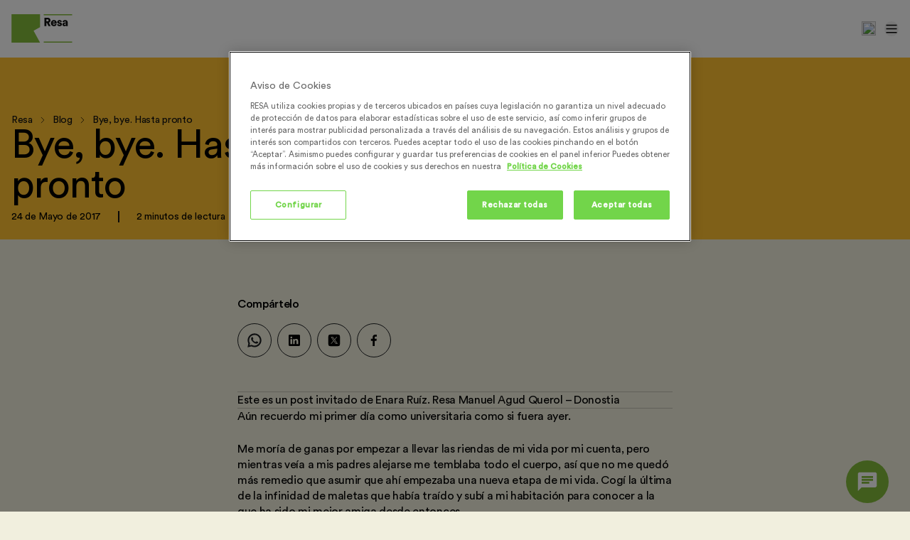

--- FILE ---
content_type: text/html; charset=UTF-8
request_url: https://resa.es/blog/bye-bye/
body_size: 26224
content:
<script type="application/ld+json">{"@context":"https:\/\/schema.org\/","@type":"BlogPosting","headline":"Bye, bye. Hasta pronto","name":"Bye, bye. Hasta pronto","description":"","author":{"@type":"Organization","address":{"@type":"PostalAddress","addressLocality":"Madrid, Spain","addressRegion":"ES","streetAddress":"Calle Serrano N\u00ba 41, 4\u00aa planta"},"name":"Resa","alternateName":"RESIDENCIAS DE ESTUDIANTES, S.L","email":"hello@resa.es","legalName":"RESIDENCIAS DE ESTUDIANTES, S.L","taxID":"B60109188","@id":"https:\/\/resa.es\/","logo":{"@type":"ImageObject","url":"https:\/\/resa.es\/wp-content\/uploads\/2023\/09\/Resa-Logo.svg"},"sameAs":["https:\/\/www.instagram.com\/comunidadresa\/","https:\/\/www.facebook.com\/ResidenciasRESA","https:\/\/www.linkedin.com\/company\/residenciasresa\/mycompany\/","https:\/\/twitter.com\/comunidadresa","https:\/\/www.youtube.com\/user\/RESA185","https:\/\/www.tiktok.com\/@comunidadresa"],"mainEntityOfPage":{"@type":"WebPage","@id":"https:\/\/resa.es\/blog\/bye-bye\/"},"image":{"@type":"ImageObject","@id":"https:\/\/resa.es\/wp-content\/uploads\/2017\/05\/woman-street-friends-fun-23591.jpg","url":"https:\/\/resa.es\/wp-content\/uploads\/2017\/05\/woman-street-friends-fun-23591.jpg"},"url":"https:\/\/resa.es\/blog\/bye-bye\/","isPartOf":{"@type":"Blog","@id":"https:\/\/resa.es\/blog\/","name":"El blog de Resa. Entra y descubre todo lo que te espera"}}}</script><!DOCTYPE html>
 <html lang="es-ES">
  <head>
  <meta charset="utf-8">
  <meta http-equiv="x-ua-compatible" content="ie=edge">
  <meta name="viewport" content="width=device-width, initial-scale=1, shrink-to-fit=no">
  <link rel="shortcut icon" type="image/x-icon" href="https://resa.es/wp-content/themes/resa/dist/images/favicon_062f40e351fecb7276fd.png">
  <script type="application/ld+json">{"@context":"https:\/\/schema.org\/","@type":"WebPage","name":"Bye, bye. Hasta pronto","@id":"https:\/\/resa.es\/blog\/bye-bye\/","description":"","primaryImageOfPage":{"@type":"ImageObject","url":"https:\/\/resa.es\/wp-content\/uploads\/2017\/05\/woman-street-friends-fun-23591.jpg"},"publisher":{"@type":"Organization","name":"Resa","alternateName":"RESIDENCIAS DE ESTUDIANTES, S.L","email":"hello@resa.es","legalName":"RESIDENCIAS DE ESTUDIANTES, S.L","taxID":"B60109188","@id":"https:\/\/resa.es\/","address":{"@type":"PostalAddress","addressLocality":"Madrid, Spain","addressRegion":"ES","postalCode":"28001","streetAddress":"Calle Serrano N\u00ba 41, 4\u00aa planta"},"logo":{"@type":"ImageObject","url":"https:\/\/resa.es\/wp-content\/uploads\/2023\/09\/Resa-Logo.svg"},"sameAs":["https:\/\/www.instagram.com\/comunidadresa\/","https:\/\/www.facebook.com\/ResidenciasRESA","https:\/\/www.linkedin.com\/company\/residenciasresa\/mycompany\/","https:\/\/twitter.com\/comunidadresa","https:\/\/www.youtube.com\/user\/RESA185","https:\/\/www.tiktok.com\/@comunidadresa"]}}</script>







  <script>
    window.dataLayer = window.dataLayer || []; 
    function gtag(){dataLayer.push(arguments);} 
    // Default ad_storage to 'denied'. 
    gtag('consent', 'default', { 
        'ad_storage': 'denied', 
        'analytics_storage': 'denied', 
        'personalization_storage': 'denied', 
        'ad_user_data': 'denied', 
        'ad_personalization': 'denied', 
        'wait_for_update': 500 
    }); 
</script>

    
    <!-- El aviso de consentimiento de cookies de CookiePro comienza para resa.es. -->
    <script src="https://cookie-cdn.cookiepro.com/scripttemplates/otSDKStub.js" data-document-language="true" type="text/javascript" charset="UTF-8" data-domain-script="e367b855-d50b-4b5c-90a7-0da15185b80e" ></script>
    <script type="text/javascript">
    function OptanonWrapper() { 
        //change headings for seo 
        var tagsH2 = document.querySelectorAll('#onetrust-consent-sdk h2');
        for(let i=0; i < tagsH2.length; i++) { 
            otreplace(tagsH2[i], 'ot-h2'); 
        }

        var tagsH3 = document.querySelectorAll('#onetrust-consent-sdk h3'); 
        for(let i=0; i < tagsH3.length; i++) { 
            otreplace(tagsH3[i], 'ot-h3'); 
        }

        var tagsH4 = document.querySelectorAll('#onetrust-consent-sdk h4'); 
        for(let i=0; i < tagsH4.length; i++) { 
            otreplace(tagsH4[i], 'ot-h4'); 
        }
                
        function otreplace(tag, otclass) {
            var parent = tag.parentNode;
            var newDiv = document.createElement('p');
            
            if (tag.id != undefined) newDiv.setAttribute('id', '' + tag.id + '');
                newDiv.classList = tag.classList;
                newDiv.innerHTML = tag.innerHTML;
                newDiv.classList.add(otclass);
                parent.insertBefore(newDiv, tag);
                parent.removeChild(tag);
        }    
    }
    </script>
    <!-- El aviso de consentimiento de cookies de CookiePro finaliza para resa.es. -->

<!-- Google Tag Manager -->
<script>(function(w,d,s,l,i){w[l]=w[l]||[];w[l].push({'gtm.start':
    new Date().getTime(),event:'gtm.js'});var f=d.getElementsByTagName(s)[0],
    j=d.createElement(s),dl=l!='dataLayer'?'&l='+l:'';j.async=true;j.src=
    'https://www.googletagmanager.com/gtm.js?id='+i+dl;f.parentNode.insertBefore(j,f);
    })(window,document,'script','dataLayer','GTM-5R334MP');</script>
<!-- End Google Tag Manager -->  <meta name='robots' content='index, follow, max-image-preview:large, max-snippet:-1, max-video-preview:-1' />
	<style>img:is([sizes="auto" i], [sizes^="auto," i]) { contain-intrinsic-size: 3000px 1500px }</style>
	
	<!-- This site is optimized with the Yoast SEO plugin v24.0 - https://yoast.com/wordpress/plugins/seo/ -->
	<title>Bye, bye. Hasta pronto - Resa</title>
	<link rel="canonical" href="https://resa.es/blog/bye-bye/" />
	<meta property="og:locale" content="es_ES" />
	<meta property="og:type" content="article" />
	<meta property="og:title" content="Bye, bye. Hasta pronto - Resa" />
	<meta property="og:description" content="Este es un post invitado de Enara Ruíz. Resa Manuel Agud Querol &#8211; Donostia Aún recuerdo mi primer día como universitaria como si fuera ayer. Me moría de ganas por empezar a llevar las riendas de mi vida por mi cuenta, pero mientras veía a mis padres alejarse me temblaba todo el cuerpo, así que &hellip; Continued" />
	<meta property="og:url" content="https://resa.es/blog/bye-bye/" />
	<meta property="og:site_name" content="Resa" />
	<meta property="article:published_time" content="2017-05-24T09:09:55+00:00" />
	<meta property="article:modified_time" content="2023-11-28T15:27:22+00:00" />
	<meta property="og:image" content="https://resa.es/wp-content/uploads/2017/05/woman-street-friends-fun-23591.jpg" />
	<meta property="og:image:width" content="800" />
	<meta property="og:image:height" content="533" />
	<meta property="og:image:type" content="image/jpeg" />
	<meta name="author" content="developer" />
	<meta name="twitter:card" content="summary_large_image" />
	<meta name="twitter:label1" content="Escrito por" />
	<meta name="twitter:data1" content="developer" />
	<meta name="twitter:label2" content="Tiempo de lectura" />
	<meta name="twitter:data2" content="3 minutos" />
	<!-- / Yoast SEO plugin. -->


<link rel='dns-prefetch' href='//unpkg.com' />
<script type="text/javascript">
/* <![CDATA[ */
window._wpemojiSettings = {"baseUrl":"https:\/\/s.w.org\/images\/core\/emoji\/16.0.1\/72x72\/","ext":".png","svgUrl":"https:\/\/s.w.org\/images\/core\/emoji\/16.0.1\/svg\/","svgExt":".svg","source":{"concatemoji":"https:\/\/resa.es\/wp-includes\/js\/wp-emoji-release.min.js?ver=6.8.3"}};
/*! This file is auto-generated */
!function(s,n){var o,i,e;function c(e){try{var t={supportTests:e,timestamp:(new Date).valueOf()};sessionStorage.setItem(o,JSON.stringify(t))}catch(e){}}function p(e,t,n){e.clearRect(0,0,e.canvas.width,e.canvas.height),e.fillText(t,0,0);var t=new Uint32Array(e.getImageData(0,0,e.canvas.width,e.canvas.height).data),a=(e.clearRect(0,0,e.canvas.width,e.canvas.height),e.fillText(n,0,0),new Uint32Array(e.getImageData(0,0,e.canvas.width,e.canvas.height).data));return t.every(function(e,t){return e===a[t]})}function u(e,t){e.clearRect(0,0,e.canvas.width,e.canvas.height),e.fillText(t,0,0);for(var n=e.getImageData(16,16,1,1),a=0;a<n.data.length;a++)if(0!==n.data[a])return!1;return!0}function f(e,t,n,a){switch(t){case"flag":return n(e,"\ud83c\udff3\ufe0f\u200d\u26a7\ufe0f","\ud83c\udff3\ufe0f\u200b\u26a7\ufe0f")?!1:!n(e,"\ud83c\udde8\ud83c\uddf6","\ud83c\udde8\u200b\ud83c\uddf6")&&!n(e,"\ud83c\udff4\udb40\udc67\udb40\udc62\udb40\udc65\udb40\udc6e\udb40\udc67\udb40\udc7f","\ud83c\udff4\u200b\udb40\udc67\u200b\udb40\udc62\u200b\udb40\udc65\u200b\udb40\udc6e\u200b\udb40\udc67\u200b\udb40\udc7f");case"emoji":return!a(e,"\ud83e\udedf")}return!1}function g(e,t,n,a){var r="undefined"!=typeof WorkerGlobalScope&&self instanceof WorkerGlobalScope?new OffscreenCanvas(300,150):s.createElement("canvas"),o=r.getContext("2d",{willReadFrequently:!0}),i=(o.textBaseline="top",o.font="600 32px Arial",{});return e.forEach(function(e){i[e]=t(o,e,n,a)}),i}function t(e){var t=s.createElement("script");t.src=e,t.defer=!0,s.head.appendChild(t)}"undefined"!=typeof Promise&&(o="wpEmojiSettingsSupports",i=["flag","emoji"],n.supports={everything:!0,everythingExceptFlag:!0},e=new Promise(function(e){s.addEventListener("DOMContentLoaded",e,{once:!0})}),new Promise(function(t){var n=function(){try{var e=JSON.parse(sessionStorage.getItem(o));if("object"==typeof e&&"number"==typeof e.timestamp&&(new Date).valueOf()<e.timestamp+604800&&"object"==typeof e.supportTests)return e.supportTests}catch(e){}return null}();if(!n){if("undefined"!=typeof Worker&&"undefined"!=typeof OffscreenCanvas&&"undefined"!=typeof URL&&URL.createObjectURL&&"undefined"!=typeof Blob)try{var e="postMessage("+g.toString()+"("+[JSON.stringify(i),f.toString(),p.toString(),u.toString()].join(",")+"));",a=new Blob([e],{type:"text/javascript"}),r=new Worker(URL.createObjectURL(a),{name:"wpTestEmojiSupports"});return void(r.onmessage=function(e){c(n=e.data),r.terminate(),t(n)})}catch(e){}c(n=g(i,f,p,u))}t(n)}).then(function(e){for(var t in e)n.supports[t]=e[t],n.supports.everything=n.supports.everything&&n.supports[t],"flag"!==t&&(n.supports.everythingExceptFlag=n.supports.everythingExceptFlag&&n.supports[t]);n.supports.everythingExceptFlag=n.supports.everythingExceptFlag&&!n.supports.flag,n.DOMReady=!1,n.readyCallback=function(){n.DOMReady=!0}}).then(function(){return e}).then(function(){var e;n.supports.everything||(n.readyCallback(),(e=n.source||{}).concatemoji?t(e.concatemoji):e.wpemoji&&e.twemoji&&(t(e.twemoji),t(e.wpemoji)))}))}((window,document),window._wpemojiSettings);
/* ]]> */
</script>
<style id='wp-emoji-styles-inline-css' type='text/css'>

	img.wp-smiley, img.emoji {
		display: inline !important;
		border: none !important;
		box-shadow: none !important;
		height: 1em !important;
		width: 1em !important;
		margin: 0 0.07em !important;
		vertical-align: -0.1em !important;
		background: none !important;
		padding: 0 !important;
	}
</style>
<link rel='stylesheet' id='contact-form-7-css' href='https://resa.es/wp-content/plugins/contact-form-7/includes/css/styles.css?ver=6.0.4' type='text/css' media='all' />
<link rel='stylesheet' id='wpdreams-asl-basic-css' href='https://resa.es/wp-content/plugins/ajax-search-lite/css/style.basic.css?ver=4.12.4' type='text/css' media='all' />
<link rel='stylesheet' id='wpdreams-asl-instance-css' href='https://resa.es/wp-content/plugins/ajax-search-lite/css/style-underline.css?ver=4.12.4' type='text/css' media='all' />
<link rel='stylesheet' id='cf7cf-style-css' href='https://resa.es/wp-content/plugins/cf7-conditional-fields/style.css?ver=2.5.9' type='text/css' media='all' />
<link rel='stylesheet' id='sage/main.css-css' href='https://resa.es/wp-content/themes/resa/dist/styles/main_3fbbe04c158a03a3ad04.css' type='text/css' media='all' />
<script type="text/javascript" src="https://resa.es/wp-content/plugins/svg-support/vendor/DOMPurify/DOMPurify.min.js?ver=1.0.1" id="bodhi-dompurify-library-js"></script>
<script type="text/javascript" src="https://resa.es/wp-includes/js/jquery/jquery.min.js?ver=3.7.1" id="jquery-core-js"></script>
<script type="text/javascript" src="https://resa.es/wp-includes/js/jquery/jquery-migrate.min.js?ver=3.4.1" id="jquery-migrate-js"></script>
<script type="text/javascript" src="https://resa.es/wp-content/plugins/svg-support/js/min/svgs-inline-min.js?ver=2.5.8" id="bodhi_svg_inline-js"></script>
<script type="text/javascript" id="bodhi_svg_inline-js-after">
/* <![CDATA[ */
cssTarget={"Bodhi":"img.style-svg","ForceInlineSVG":"style-svg"};ForceInlineSVGActive="false";frontSanitizationEnabled="on";
/* ]]> */
</script>
<link rel="https://api.w.org/" href="https://resa.es/wp-json/" /><link rel="alternate" title="JSON" type="application/json" href="https://resa.es/wp-json/wp/v2/posts/2977" /><link rel="EditURI" type="application/rsd+xml" title="RSD" href="https://resa.es/xmlrpc.php?rsd" />
<link rel='shortlink' href='https://resa.es/?p=2977' />
<link rel="alternate" title="oEmbed (JSON)" type="application/json+oembed" href="https://resa.es/wp-json/oembed/1.0/embed?url=https%3A%2F%2Fresa.es%2Fblog%2Fbye-bye%2F" />
<link rel="alternate" title="oEmbed (XML)" type="text/xml+oembed" href="https://resa.es/wp-json/oembed/1.0/embed?url=https%3A%2F%2Fresa.es%2Fblog%2Fbye-bye%2F&#038;format=xml" />
		<script>
			document.documentElement.className = document.documentElement.className.replace( 'no-js', 'js' );
		</script>
						<link rel="preconnect" href="https://fonts.gstatic.com" crossorigin />
				<link rel="preload" as="style" href="//fonts.googleapis.com/css?family=Open+Sans&display=swap" />
				<link rel="stylesheet" href="//fonts.googleapis.com/css?family=Open+Sans&display=swap" media="all" />
							            <style>
				            
					div[id*='ajaxsearchlitesettings'].searchsettings .asl_option_inner label {
						font-size: 0px !important;
						color: rgba(0, 0, 0, 0);
					}
					div[id*='ajaxsearchlitesettings'].searchsettings .asl_option_inner label:after {
						font-size: 11px !important;
						position: absolute;
						top: 0;
						left: 0;
						z-index: 1;
					}
					.asl_w_container {
						width: 100%;
						margin: 0px 0px 0px 0px;
						min-width: 200px;
					}
					div[id*='ajaxsearchlite'].asl_m {
						width: 100%;
					}
					div[id*='ajaxsearchliteres'].wpdreams_asl_results div.resdrg span.highlighted {
						font-weight: bold;
						color: rgba(217, 49, 43, 1);
						background-color: rgba(238, 238, 238, 1);
					}
					div[id*='ajaxsearchliteres'].wpdreams_asl_results .results img.asl_image {
						width: 70px;
						height: 70px;
						object-fit: cover;
					}
					div.asl_r .results {
						max-height: none;
					}
				
						div.asl_r.asl_w.vertical .results .item::after {
							display: block;
							position: absolute;
							bottom: 0;
							content: '';
							height: 1px;
							width: 100%;
							background: #D8D8D8;
						}
						div.asl_r.asl_w.vertical .results .item.asl_last_item::after {
							display: none;
						}
								            </style>
			            <link rel="icon" href="https://resa.es/wp-content/uploads/2023/11/favicon.png" sizes="32x32" />
<link rel="icon" href="https://resa.es/wp-content/uploads/2023/11/favicon.png" sizes="192x192" />
<link rel="apple-touch-icon" href="https://resa.es/wp-content/uploads/2023/11/favicon.png" />
<meta name="msapplication-TileImage" content="https://resa.es/wp-content/uploads/2023/11/favicon.png" />
		<style type="text/css" id="wp-custom-css">
			.otgs-development-site-front-end,
.proclose svg{
	display: none;
}

/*#onetrust-consent-sdk*/		</style>
		</head>
  <body class="wp-singular post-template-default single single-post postid-2977 single-format-standard wp-theme-resaresources locale-es-es bye-bye app-data index-data singular-data single-data single-post-data single-post-bye-bye-data">
    <!-- Google Tag Manager (noscript) -->
<noscript><iframe 
    height="0" width="0" style="display:none;visibility:hidden" data-src="https://www.googletagmanager.com/ns.html?id=GTM-5R334MP" class="lazyload" src="[data-uri]"></iframe></noscript>
<!-- End Google Tag Manager (noscript) -->

    
    
    <button title="open chat" id="openChat" class="fixed w-[60px] h-[60px] z-30 flex items-center justify-center rounded-full bg-brand-400 bottom-3 right-2.5 md:right-[30px] cursor-pointer">
        <svg width="32" height="32" viewBox="0 0 32 32" fill="none" xmlns="http://www.w3.org/2000/svg">
            <g clip-path="url(#clip0_9399_40799)">
            <path d="M26.6665 2.66602H5.33317C3.8665 2.66602 2.67984 3.86602 2.67984 5.33268L2.6665 29.3327L7.99984 23.9993H26.6665C28.1332 23.9993 29.3332 22.7993 29.3332 21.3327V5.33268C29.3332 3.86602 28.1332 2.66602 26.6665 2.66602ZM7.99984 11.9993H23.9998V14.666H7.99984V11.9993ZM18.6665 18.666H7.99984V15.9993H18.6665V18.666ZM23.9998 10.666H7.99984V7.99935H23.9998V10.666Z" fill="white"/>
            </g>
            <defs>
            <clipPath id="clip0_9399_40799">
            <rect width="32" height="32" fill="white"/>
            </clipPath>
            </defs>
        </svg>
    </button>
    <script type="text/javascript" id="zsiqchat"></script>
    
    <script>
        document.getElementById('openChat').addEventListener('click', function(event) {
            
            var codigoHTML = `
            var $zoho=$zoho || {};$zoho.salesiq = $zoho.salesiq || {widgetcode: "siq6f58fd05fd86440e184a6c1a2d009f6e33e4000a48825b0c68c2c7bfc508d1ed", values:{},ready:function(){}};var d=document;s=d.createElement("script");s.type="text/javascript";s.id="zsiqscript";s.defer=true;s.src="https://salesiq.zohopublic.com/widget";t=d.getElementsByTagName("script")[0];t.parentNode.insertBefore(s,t);`;
            
            document.getElementById('zsiqchat').innerHTML = codigoHTML;
            
            setTimeout(function() {
                document.getElementById('zsiq_float').click();
            }, 2000);
            
            event.currentTarget.classList.add('hidden', 'bg-none');

            $zoho.salesiq.ready=function()
            { 

                $zoho.salesiq.visitor.info(
                    {
                        "Lead Source" : "Chat",
                        "Origen_Campa_a_Posibles_clientes": "SEO & Directo", 
                        "Last_Name": "-",
                    }
                );

                $zoho.salesiq.customfield.add(
                   { 
                        "name": "First_Name",
                        "hint": "Introduzca su nombre (obligatorio)",
                        "type": "text",
                        "required": "true",
                    }
                );

                $zoho.salesiq.customfield.add(
                   { 
                        "name": "Mobile",
                        "hint": "Introduzca su móvil",
                        "type": "text",
                        "required": "false",
                    }
                );

                $zoho.salesiq.customfield.add(               
                    {
                        "name": "Curso",
                        "hint": "Curso académico de interés (Obligatorio)",
                        "type": "selectbox",
                        "options":[{ "text":"2024/2025", "value":"2024/2025" }, { "text": "2025/2026", "value": "2025/2026" }, { "text": "2026/2027", "value": "2026/2027" }],
                        "required":"true",
                    }
                );

                $zoho.salesiq.customfield.add(               
                    {
                        "name": "Ciudades_de_inter_s",
                        "hint": "Ciudad de interés (Obligatorio)",
                        "type": "selectbox",
                        "options":[{ "text":"Cualquiera", "value":"Cualquiera" }, { "text": "Alcalá de Henares", "value": "Alcalá de Henares" }, { "text": "Barcelona", "value": "Barcelona" }, { "text": "Bilbao", "value": "Bilbao" }, { "text": "Castelldefels", "value": "Castelldefels" }, { "text": "Girona", "value": "Girona" }, { "text": "Granada", "value": "Granada" }, { "text": "La Coruña", "value": "La Coruña" }, { "text": "Madrid", "value": "Madrid" }, { "text": "Málaga", "value": "Málaga" }, { "text": "Ourense", "value": "Ourense" }, { "text": "Pamplona", "value": "Pamplona" }, { "text": "Salamanca", "value": "Salamanca" }, { "text": "San Sebastián", "value": "San Sebastián" }, { "text": "Sant Cugat del Vallés", "value": "Sant Cugat del Vallés" }, { "text": "Sevilla", "value": "Sevilla" }, { "text": "Tarragona", "value": "Tarragona" }, { "text": "Terrassa", "value": "Terrassa" }, { "text": "Valencia", "value": "Valencia" }, { "text": "Valladolid", "value": "Valladolid" }, { "text": "Vigo", "value": "Vigo" }, { "text": "Vitoria", "value": "Vitoria" }],
                        "required":"true",
                    }
                );
            }

        });
        
    </script>


<script type="text/javascript">
    if (document.referrer.indexOf('ie.edu') !== -1) {
      window.location.href = 'https://resa.es/en/landing/madrid/landingie/';
    }
</script>        <div id="header" class="w-full top-0 hide page-header absolute md:relative z-10">
    <div id="top-bar" class="before-navbar bg-neutrals-900 h-10">
    <div class="flex flex-row items-center justify-end h-full u-wrapper px-4 md:px-10 lg:px-20 xl:px-4 2xl:px-0">
        <span class="separator-topbar border border-l-neutrals-800 h-full mx-6"></span>
                    
        <div class="links">
            <ul class="inline-flex items-center">
                    
                        
                        <li class="font-primary text-btn-s text-white mr-6 hover:cursor-pointer">
                            <span
                            data-href="https://resa.es/estancia-para-grupos/" 
                            data-target-blank=""
                            onclick="if (this.getAttribute('data-href')) { 
                                            if (this.getAttribute('data-target-blank') === '_blank') { 
                                                window.open(this.getAttribute('data-href'), '_blank'); 
                                            } else { 
                                                window.location.href = this.getAttribute('data-href'); 
                                            } 
                                        }"
                            >Para grupos</span>
                        </li>
                                        
                    
                                            <li class="font-primary text-btn-s text-white mr-6 hover:cursor-pointer">
                            <span
                            data-href="https://resa.es/estancia-por-dias/" 
                            data-target-blank=""
                            onclick="if (this.getAttribute('data-href')) { 
                                            if (this.getAttribute('data-target-blank') === '_blank') { 
                                                window.open(this.getAttribute('data-href'), '_blank'); 
                                            } else { 
                                                window.location.href = this.getAttribute('data-href'); 
                                            } 
                                        }"
                            >Estancia por días</span>
                        </li>
                                        
                            </ul>
        </div>
            </div>
</div>    <header id="navbar" class="!bg-transparent md:!bg-white py-[6px] relative flex-col 2xl:flex-row flex items-center navbar-fixed-top max-w-full">  

   
<div class="u-wrapper px-4 md:px-10 lg:px-20 xl:px-4 2xl:px-0">
      <div class="flex items-center justify-between md:flex-row flex-wrap relative">      
        <div class="col-left flex flex-row">          
            <a id="main-logo" href="https://resa.es/" class="flex items-center cta">
              <img width="86" height="40" src="https://resa.es/wp-content/themes/resa/dist/images/Resa-Logo_eccb5b0a9a4576e38217.svg" class="h-10 mr-3 logo_desktop" alt="Resa Logo Desktop">
              <img width="86" height="40" src="https://resa.es/wp-content/themes/resa/dist/images/Resa-Logo-light_0926a791a42036220c2e.svg" class="h-10 mr-3 logo_mobile" alt="Resa Logo Mobile">
            </a>   
        </div>

        <div class="col-center">
          <ul id="menu" class="flex items-center">  
                      
                            
                          
                  
                        
                    <li class="hoverable">  

                               
                                                  <div
                          data-href="#" data-target="" 
                          class="custom-ofus-link mega-menu-link py-6 relative block font-primary text-menu pl-4" >
                            Residencias
                            <svg class="inline-block align-middle stroke-current" aria-hidden="true" focusable="false" role="img" width="16" height="16" fill="none" viewBox="0 0 24 24" stroke-width="1.5" stroke="currentColor">            
                              <path stroke-linecap="round" stroke-linejoin="round" d="M19.5 8.25l-7.5 7.5-7.5-7.5" />
                            </svg> 
                          </div>
                              
                        
                    
                      <div class="pb-14 pt-8 mega-menu bg-white border-t-4 border-t-secondary-200">
                        <div class="flex flex-wrap justify-between u-wrapper px-4 md:px-10 lg:px-20 xl:px-4 2xl:px-0">                
                          <div class="w-full">   
                              <div class="w-full">
                                  <a href="https://resa.es/residencias/" target="" class="mega-menu-link pb-6 relative block font-primary text-subtitle-m" >Nuestras Residencias</a>
                              </div>
                            <div class="grid grid-cols-12 gap-6">
        
    
    <div class="col-span-3">

                       
                    <div class="megamenu-block ">

            <a href="https://resa.es/residencias/a-coruna/residencia-siglo-xxi/" class="hover:no-underline no-underline">
            <div class="font-primary text-subtitle-s">A Coruña</div>
        </a>
    
    
    <ul class="pt-[10px]">
            </ul>
</div>                                           
                    <div class="megamenu-block mt-8">

            <a href="https://resa.es/residencias/madrid/giner-de-los-rios/" class="hover:no-underline no-underline">
            <div class="font-primary text-subtitle-s">Alcalá de Henares</div>
        </a>
    
    
    <ul class="pt-[10px]">
            </ul>
</div>                                           
                    <div class="megamenu-block mt-8">

            <a href="https://resa.es/residencias/almeria/civitas/" class="hover:no-underline no-underline">
            <div class="font-primary text-subtitle-s">Almería</div>
        </a>
    
    
    <ul class="pt-[10px]">
            </ul>
</div>                                           
                    <div class="megamenu-block mt-8">

            <a href="https://resa.es/residencias/barcelona/" class="hover:no-underline no-underline">
            <div class="font-primary text-subtitle-s">Barcelona</div>
        </a>
    
    
    <ul class="pt-[10px]">
            </ul>
</div>                                           
                    <div class="megamenu-block mt-8">

            <a href="https://resa.es/residencias/bilbao/" class="hover:no-underline no-underline">
            <div class="font-primary text-subtitle-s"> Bilbao</div>
        </a>
    
    
    <ul class="pt-[10px]">
            </ul>
</div>                                    

    </div>

    
    <div class="col-span-3">

                       
                    <div class="megamenu-block ">

            <a href="https://resa.es/residencias/castelldefels/pius-font-i-quer/" class="hover:no-underline no-underline">
            <div class="font-primary text-subtitle-s">Castelldefels (Barcelona)</div>
        </a>
    
    
    <ul class="pt-[10px]">
            </ul>
</div>                                           
                    <div class="megamenu-block mt-8">

            <a href="https://resa.es/residencias/girona/campus-montilivi/" class="hover:no-underline no-underline">
            <div class="font-primary text-subtitle-s">Girona</div>
        </a>
    
    
    <ul class="pt-[10px]">
            </ul>
</div>                                           
                    <div class="megamenu-block mt-8">

            <a href="https://resa.es/residencias/granada/emperador-carlos-v/" class="hover:no-underline no-underline">
            <div class="font-primary text-subtitle-s">Granada</div>
        </a>
    
    
    <ul class="pt-[10px]">
            </ul>
</div>                                           
                    <div class="megamenu-block mt-8">

            <a href="https://resa.es/residencias/madrid/" class="hover:no-underline no-underline">
            <div class="font-primary text-subtitle-s">Madrid</div>
        </a>
    
    
    <ul class="pt-[10px]">
            </ul>
</div>                                           
                    <div class="megamenu-block mt-8">

            <a href="https://resa.es/residencias/malaga/" class="hover:no-underline no-underline">
            <div class="font-primary text-subtitle-s">Málaga</div>
        </a>
    
    
    <ul class="pt-[10px]">
            </ul>
</div>                            
    </div>

    
    <div class="col-span-3">
                       
                    <div class="megamenu-block ">

            <a href="https://resa.es/residencias/ourense/as-burgas/" class="hover:no-underline no-underline">
            <div class="font-primary text-subtitle-s">Ourense</div>
        </a>
    
    
    <ul class="pt-[10px]">
            </ul>
</div>                                           
                    <div class="megamenu-block mt-8">

            <a href="https://resa.es/residencias/pamplona/los-abedules/" class="hover:no-underline no-underline">
            <div class="font-primary text-subtitle-s">Pamplona-Iruñea</div>
        </a>
    
    
    <ul class="pt-[10px]">
            </ul>
</div>                                           
                    <div class="megamenu-block mt-8">

            <a href="https://resa.es/residencias/salamanca/" class="hover:no-underline no-underline">
            <div class="font-primary text-subtitle-s">Salamanca</div>
        </a>
    
    
    <ul class="pt-[10px]">
            </ul>
</div>                                           
                    <div class="megamenu-block mt-8">

            <a href="https://resa.es/residencias/san-sebastian/manuel-agud-querol/" class="hover:no-underline no-underline">
            <div class="font-primary text-subtitle-s">Donostia/San Sebastián</div>
        </a>
    
    
    <ul class="pt-[10px]">
            </ul>
</div>                                           
                    <div class="megamenu-block mt-8">

            <a href="https://resa.es/residencias/san-cugat-valles/roberto-nobili/" class="hover:no-underline no-underline">
            <div class="font-primary text-subtitle-s">Sant Cugat del Vallès (Barcelona)</div>
        </a>
    
    
    <ul class="pt-[10px]">
            </ul>
</div>                                           
                    <div class="megamenu-block mt-8">

            <a href="https://resa.es/residencias/sevilla/rector-ramon-carande/" class="hover:no-underline no-underline">
            <div class="font-primary text-subtitle-s">Sevilla</div>
        </a>
    
    
    <ul class="pt-[10px]">
            </ul>
</div>                                </div>

    
    <div class="col-span-3 pl-6">
                       
                    <div class="megamenu-block ">

            <a href="https://resa.es/residencias/tarragona/" class="hover:no-underline no-underline">
            <div class="font-primary text-subtitle-s">Tarragona</div>
        </a>
    
    
    <ul class="pt-[10px]">
            </ul>
</div>                                           
                    <div class="megamenu-block mt-8">

            <a href="https://resa.es/residencias/terrassa/" class="hover:no-underline no-underline">
            <div class="font-primary text-subtitle-s">Terrassa</div>
        </a>
    
    
    <ul class="pt-[10px]">
            </ul>
</div>                                           
                    <div class="megamenu-block mt-8">

            <a href="https://resa.es/residencias/valencia/" class="hover:no-underline no-underline">
            <div class="font-primary text-subtitle-s">Valencia</div>
        </a>
    
    
    <ul class="pt-[10px]">
            </ul>
</div>                                           
                    <div class="megamenu-block mt-8">

            <a href="https://resa.es/residencias/valladolid/campo-grande/" class="hover:no-underline no-underline">
            <div class="font-primary text-subtitle-s">Valladolid</div>
        </a>
    
    
    <ul class="pt-[10px]">
            </ul>
</div>                                           
                    <div class="megamenu-block mt-8">

            <a href="https://resa.es/residencias/vigo/o-castro/" class="hover:no-underline no-underline">
            <div class="font-primary text-subtitle-s">Vigo</div>
        </a>
    
    
    <ul class="pt-[10px]">
            </ul>
</div>                                           
                    <div class="megamenu-block mt-8">

            <a href="https://resa.es/residencias/vitoria-gasteiz/" class="hover:no-underline no-underline">
            <div class="font-primary text-subtitle-s">Vitoria</div>
        </a>
    
    
    <ul class="pt-[10px]">
            </ul>
</div>                                </div>
</div>   
                          </div>
                        </div>
                      </div>
                    </li>
    
                                      
                  
                   
    
                    <li>
                      <a href="https://resa.es/resarooms/resa-patacona/" target="" class="relative block font-primary text-menu pl-6"> ResaRooms</a>
                    </li> 
    
                                      
                  
                   
    
                    <li>
                      <a href="https://resa.es/vivir-resa/" target="" class="relative block font-primary text-menu pl-6"> Vivir en Resa</a>
                    </li> 
    
                                      
                  
                   
    
                    <li>
                      <a href="https://resa.es/vivir-resa/lo-que-debes-saber/" target="" class="relative block font-primary text-menu pl-6"> Lo que debes saber</a>
                    </li> 
    
                                      
                  
                   
    
                    <li>
                      <a href="https://resa.es/sobre-resa/" target="" class="relative block font-primary text-menu pl-6"> Sobre nosotros</a>
                    </li> 
    
                                      
                                            
              <button aria-label="Search modal open" class="cta search-modal ml-6 mr-6 show-searcher">
                <img alt="search" src="https://resa.es/wp-content/themes/resa/dist/images/icons/search_66bb771b581f080c096d.svg" class="" width="20" height="20" >
              </button>            

              <div class="dropdown relative inline-flex items-center">
                <button class="js-dropdown dropdown-button group inline-flex items-center justify-center cursor-pointer cta font-primary btn btn--primary-dark btn--sm hide-menu mr-6" id="dropdownButton2">
                    <span class="dropdown-button mr-1 text-btn-s py-4">¿Qué necesitas?</span>                  
                    <svg id="dropdownArrow2" fill="#000" class="dropdown-button h-4 w-4 group-hover:fill-current" xmlns="http://www.w3.org/2000/svg" viewBox="0 0 20 20">
                        <path class="dropdown-button" d="M9.293 12.95l.707.707L15.657 8l-1.414-1.414L10 10.828 5.757 6.586 4.343 8z" />
                    </svg>
                </button>          
                <ul class="dropdown-menu hidden flex flex-col items-end absolute top-12 right-0 mr-6 rounded z-40 py-2 px-4 bg-white w-auto" id="dropdownMenu2">          
                                                        <li class="py-2 group flex items-center justify-center">
                        <a aria-label="Visítanos" href="https://resa.es/contacto/visitanos/" target="" class="cta inline-flex items-center justify-center py-[2px] font-primary text-neutrals-900 text-btn-s after:bg-neutrals-900 after:content-[''] after:absolute after:block after:bottom-0 after:duration-[300ms] after:ease-in-out after:h-px after:left-0 after:right-0 after:transition-all after:w-0 before:absolute before:block before:bottom-0 before:content-[''] before:h-px before:left-0 before:right-0 gap-2 group-hover:after:w-full relative" >Visítanos</a>                    
                      </li> 
                                      <li class="py-2 group flex items-center justify-center">
                        <a aria-label="Contacto" href="https://resa.es/contacto/" target="" class="cta inline-flex items-center justify-center py-[2px] font-primary text-neutrals-900 text-btn-s after:bg-neutrals-900 after:content-[''] after:absolute after:block after:bottom-0 after:duration-[300ms] after:ease-in-out after:h-px after:left-0 after:right-0 after:transition-all after:w-0 before:absolute before:block before:bottom-0 before:content-[''] before:h-px before:left-0 before:right-0 gap-2 group-hover:after:w-full relative" >Contacto</a>                    
                      </li> 
                                      <li class="py-2 group flex items-center justify-center">
                        <a aria-label="Te llamamos" href="#te-llamamos" target="" class="cta inline-flex items-center justify-center py-[2px] font-primary text-neutrals-900 text-btn-s after:bg-neutrals-900 after:content-[''] after:absolute after:block after:bottom-0 after:duration-[300ms] after:ease-in-out after:h-px after:left-0 after:right-0 after:transition-all after:w-0 before:absolute before:block before:bottom-0 before:content-[''] before:h-px before:left-0 before:right-0 gap-2 group-hover:after:w-full relative" data-lity>Te llamamos</a>                    
                      </li> 
                    
                </ul>
              </div>

              <span class="cursor-pointer cta font-primary btn btn--primary btn--primary--hover-dark btn--sm hide-menu mr-6" data-href="https://resa.es/residencias/" 
              onclick="window.location.href = this.getAttribute('data-href');">Reserva ya</span>         

              <div class="hidden md:inline-block mr-6 user_icon" style="cursor: pointer;" onclick="window.open('http://mireserva.resa.es/?_gl=1*5v9uoi*_ga*MTc0MDk1OTg0MC4xNjkwNTI3MDkx*_ga_S1FLBBMVLF*MTY5NDA4Nzg4Mi40LjEuMTY5NDA4Nzg4NS41Ny4wLjA.#/login', '_blank');">
                <img src="https://resa.es/wp-content/themes/resa/dist/images/icons/user_0796ad526a21d438f5f5.svg" class="style-svg mobile-white" class="" width="20" height="20">
              </div>
          </ul>
        </div>

        <div id="menu-xs" class="inline-flex items-center justify-between py-6 col-right">
          <button aria-label="Search modal open" class="hide-inverted cta search-modal mr-3 show-searcher">
                          <img src="https://resa.es/wp-content/themes/resa/dist/images/icons/search_66bb771b581f080c096d.svg" alt="search" class="style-svg mobile-white" width="20" height="20">
                      </button>

          <button aria-label="Search modal open" class="show-inverted cta search-modal mr-3 show-searcher">
            <img src="https://resa.es/wp-content/themes/resa/dist/images/icons/search_66bb771b581f080c096d.svg" alt="search" class="" width="20" height="20">
          </button>

          <button type="button" class="btn slide-menu__control hide_transparent" data-target="slidingMenu" data-action="open">
                          <img src="https://resa.es/wp-content/themes/resa/dist/images/icons/hamburger_8ea28c3adfc729f6f7c8.svg" class="" width="20" height="20" alt="Hamburguer">
                      </button>

          <button type="button" class="btn slide-menu__control show_transparent" data-target="slidingMenu" data-action="open">
            <img src="https://resa.es/wp-content/themes/resa/dist/images/icons/hamburger_white_44dbc73df7631b0e0846.svg" class="" width="20" height="20" alt="Hamburguer">
          </button>
        </div>

        <div class="header_searcher">
            <div class="asl_w_container asl_w_container_1">
	<div id='ajaxsearchlite1'
		 data-id="1"
		 data-instance="1"
		 class="asl_w asl_m asl_m_1 asl_m_1_1">
		<div class="probox">

	
	<div class='prosettings' style='display:none;' data-opened=0>
				<div class='innericon'>
			<svg version="1.1" xmlns="http://www.w3.org/2000/svg" xmlns:xlink="http://www.w3.org/1999/xlink" x="0px" y="0px" width="22" height="22" viewBox="0 0 512 512" enable-background="new 0 0 512 512" xml:space="preserve">
					<polygon transform = "rotate(90 256 256)" points="142.332,104.886 197.48,50 402.5,256 197.48,462 142.332,407.113 292.727,256 "/>
				</svg>
		</div>
	</div>

	
	
	<div class='proinput'>
        <form role="search" action='#' autocomplete="off"
			  aria-label="Search form">
			<input aria-label="Search input"
				   type='search' class='orig'
				   tabindex="0"
				   name='phrase'
				   placeholder='Busca residencia o ciudad'
				   value=''
				   autocomplete="off"/>
			<input aria-label="Search autocomplete"
				   type='text'
				   class='autocomplete'
				   tabindex="-1"
				   name='phrase'
				   value=''
				   autocomplete="off" disabled/>
			<input type='submit' value="Start search" style='width:0; height: 0; visibility: hidden;'>
		</form>
	</div>

	
	
	<button class='promagnifier' tabindex="0" aria-label="Search magnifier">
				<span class='innericon' style="display:block;">
			<svg version="1.1" xmlns="http://www.w3.org/2000/svg" xmlns:xlink="http://www.w3.org/1999/xlink" x="0px" y="0px" width="22" height="22" viewBox="0 0 512 512" enable-background="new 0 0 512 512" xml:space="preserve">
					<path d="M460.355,421.59L353.844,315.078c20.041-27.553,31.885-61.437,31.885-98.037
						C385.729,124.934,310.793,50,218.686,50C126.58,50,51.645,124.934,51.645,217.041c0,92.106,74.936,167.041,167.041,167.041
						c34.912,0,67.352-10.773,94.184-29.158L419.945,462L460.355,421.59z M100.631,217.041c0-65.096,52.959-118.056,118.055-118.056
						c65.098,0,118.057,52.959,118.057,118.056c0,65.096-52.959,118.056-118.057,118.056C153.59,335.097,100.631,282.137,100.631,217.041
						z"/>
				</svg>
		</span>
	</button>

	
	
	<div class='proloading'>

		<div class="asl_loader"><div class="asl_loader-inner asl_simple-circle"></div></div>

			</div>

	
	<div class="proclose"><span>Borrar</span></div>
</div>	</div>
	<div class='asl_data_container' style="display:none !important;">
		<div class="asl_init_data wpdreams_asl_data_ct"
	 style="display:none !important;"
	 id="asl_init_id_1"
	 data-asl-id="1"
	 data-asl-instance="1"
	 data-asldata="[base64]"></div>	<div id="asl_hidden_data">
		<svg style="position:absolute" height="0" width="0">
			<filter id="aslblur">
				<feGaussianBlur in="SourceGraphic" stdDeviation="4"/>
			</filter>
		</svg>
		<svg style="position:absolute" height="0" width="0">
			<filter id="no_aslblur"></filter>
		</svg>
	</div>
	</div>

	<div id='ajaxsearchliteres1'
	 class='vertical wpdreams_asl_results asl_w asl_r asl_r_1 asl_r_1_1'>

	
	<div class="results">

		<p class="title_results">Resultados</p>
		<div class="resdrg">
		</div>

		
	</div>

	
	
</div>

	<div id='__original__ajaxsearchlitesettings1'
		 data-id="1"
		 class="searchsettings wpdreams_asl_settings asl_w asl_s asl_s_1">
		<form name='options'
	  aria-label="Search settings form"
	  autocomplete = 'off'>

	
	
	<input type="hidden" name="filters_changed" style="display:none;" value="0">
	<input type="hidden" name="filters_initial" style="display:none;" value="1">

	<div class="asl_option_inner hiddend">
		<input type='hidden' name='qtranslate_lang' id='qtranslate_lang1'
			   value='0'/>
	</div>

	
			<div class="asl_option_inner hiddend">
			<input type='hidden' name='polylang_lang'
				   value='es'/>
		</div>
	
	<fieldset class="asl_sett_scroll">
		<legend style="display: none;">Generic selectors</legend>
		<div class="asl_option" tabindex="0">
			<div class="asl_option_inner">
				<input type="checkbox" value="exact"
					   aria-label="Exact matches only"
					   name="asl_gen[]" />
				<div class="asl_option_checkbox"></div>
			</div>
			<div class="asl_option_label">
				Exact matches only			</div>
		</div>
		<div class="asl_option" tabindex="0">
			<div class="asl_option_inner">
				<input type="checkbox" value="title"
					   aria-label="Search in title"
					   name="asl_gen[]"  checked="checked"/>
				<div class="asl_option_checkbox"></div>
			</div>
			<div class="asl_option_label">
				Search in title			</div>
		</div>
		<div class="asl_option" tabindex="0">
			<div class="asl_option_inner">
				<input type="checkbox" value="content"
					   aria-label="Search in content"
					   name="asl_gen[]" />
				<div class="asl_option_checkbox"></div>
			</div>
			<div class="asl_option_label">
				Search in content			</div>
		</div>
		<div class="asl_option_inner hiddend">
			<input type="checkbox" value="excerpt"
				   aria-label="Search in excerpt"
				   name="asl_gen[]" />
			<div class="asl_option_checkbox"></div>
		</div>
	</fieldset>
	<fieldset class="asl_sett_scroll">
		<legend style="display: none;">Post Type Selectors</legend>
					<div class="asl_option_inner hiddend">
				<input type="checkbox" value="residencia"
					   aria-label="Hidden option, ignore please"
					   name="customset[]" checked="checked"/>
			</div>
						<div class="asl_option_inner hiddend">
				<input type="checkbox" value="resarooms"
					   aria-label="Hidden option, ignore please"
					   name="customset[]" checked="checked"/>
			</div>
						<div class="asl_option_inner hiddend">
				<input type="checkbox" value="page"
					   aria-label="Hidden option, ignore please"
					   name="customset[]" checked="checked"/>
			</div>
				</fieldset>
	</form>
	</div>
</div>        </div>

        <img src="https://resa.es/wp-content/themes/resa/dist/images/icons/close_e1e8e2b0a355ff6ac89b.svg" alt="close search" class="close_search" width="20" height="20">

      </div>
    </div>
  </header>


<script>
  document.addEventListener("DOMContentLoaded", function () {
    const menuElement = document.getElementById('slidingMenu');
    const menu = new SlideMenu(menuElement);
    function addOnClickEvent(elm){
      const href = elm.getAttribute("data-href") ?? elm.getAttribute('data-url');
      const target = elm.getAttribute("data-target");
        elm.addEventListener("click", function() {
          console.log("handing click", elm.h)
          if(href !=='#'){
                if (target === "_blank") {
                window.open(href);
            } else {
                window.location.href = href;
            }
          }
        });
    }
    
    // handle clik on ofuscated links : 
    const customLinks = document.querySelectorAll(".custom-ofus-link");
    customLinks.forEach(function(link) {
      addOnClickEvent(link)});

    // Get all span elements with the data-url attribute
    var spanElements = document.querySelectorAll('span[data-url]');

    // Iterate through each span element and add the click event listener
    spanElements.forEach(function (span) {
      addOnClickEvent(span)
      
      });




    });

</script>

<div id="te-llamamos" class="bg-secondary-200 custom-close lity-hide max-w-full md:max-w-[846px] h-auto mx-auto overflow-y-auto rounded-lg">
    <div class="modal-header flex items-center justify-between py-6 px-4 md:px-20 border-b border-b-secondary-300 fixed w-full bg-secondary-200 rounded-t-lg z-10">
        <div class="">
          <svg width="32" height="33" viewBox="0 0 32 33" fill="none" xmlns="http://www.w3.org/2000/svg">
            <path fill-rule="evenodd" clip-rule="evenodd" d="M4 30.3853V4.5H28V23.1667H11.2187L4 30.3853ZM6.66667 7.16667V23.948L10.1147 20.5H25.3333V7.16667H6.66667Z" fill="black"/>
            </svg>          
        </div>
        <button type='button' class="lity-custom-close">
            <svg width="23" height="23" viewBox="0 0 23 23" fill="none" xmlns="http://www.w3.org/2000/svg">
                <path fill-rule="evenodd" clip-rule="evenodd" d="M17.728 6.41425L16.3138 5.00004L11.364 9.94979L6.41427 5.00004L5.00005 6.41425L9.9498 11.364L5.00005 16.3137L6.41427 17.728L11.364 12.7782L16.3138 17.728L17.728 16.3137L12.7782 11.364L17.728 6.41425Z" fill="black"/>
            </svg>                
        </button>
    </div>
    <div class="pt-24 sm:pt-28 pb-8 sm:pb-10 px-4 md:px-20">        
        <div class="text-headline-m font-primary">¿Dudas? Hablamos</div>
        <div class="grid grid-cols-12 gap-6 pt-6">
          
          <div class="col-span-12 md:col-span-4">
            <div class="font-primary text-subtitle-m">Llámanos</div>
            
            
            <div class="flex justify-between flex-row md:flex-col">
                <div class="flex items-center text-bodylink-xs shrink-0 pt-6">
                    <img src="https://resa.es/wp-content/themes/resa/dist/images/icons/phone_dark_b836c27c8b9c26090d08.svg" class="">
                    <div class="flex flex-col px-2 lg:px-4 text-bodylink-xs">
                        <a href="tel:+34900649169" class="underline">900 649 169</a>
                        <p>Desde España</p>
                    </div>
                  </div>
                  <div class="flex items-center text-bodylink-xs shrink-0 pt-6">
                    <img src="https://resa.es/wp-content/themes/resa/dist/images/icons/phone_dark_b836c27c8b9c26090d08.svg" class="">
                    <div class="flex flex-col px-2 lg:px-4 text-bodylink-xs">
                        <a href="tel:+0034391595464" class="underline">0034 391 595 464</a>
                        <p>Desde el extranjero</p>
                    </div>
                  </div>
            </div>



            <div class="font-primary text-subtitle-m pt-6">Escríbenos</div>
            <div class="flex items-center text-bodylink-xs shrink-0 pt-6">
              <img src="https://resa.es/wp-content/themes/resa/dist/images/icons/mail_832edaf8bf2570a87eae.svg" class="">
              <div class="flex flex-col px-2 lg:px-4 text-bodylink-xs">
                <a href="mailto:hello@resa.es" class="underline">hello@resa.es</a>
              </div>
            </div>
          </div>
  
          <div class="col-span-12 md:col-span-8">
            <div class="font-primary text-subtitle-m">Te llamamos</div>
            <div class="text-bodytext-s py-6">Introduce tus datos y en breve nos pondremos en contacto contigo</div>
            <div>

              
<div class="wpcf7 no-js" id="wpcf7-f12159-o1" lang="es-ES" dir="ltr" data-wpcf7-id="12159">
<div class="screen-reader-response"><p role="status" aria-live="polite" aria-atomic="true"></p> <ul></ul></div>
<form action="/blog/bye-bye/#wpcf7-f12159-o1" method="post" class="wpcf7-form init" aria-label="Formulario de contacto" novalidate="novalidate" data-status="init">
<div style="display: none;">
<input type="hidden" name="_wpcf7" value="12159" />
<input type="hidden" name="_wpcf7_version" value="6.0.4" />
<input type="hidden" name="_wpcf7_locale" value="es_ES" />
<input type="hidden" name="_wpcf7_unit_tag" value="wpcf7-f12159-o1" />
<input type="hidden" name="_wpcf7_container_post" value="0" />
<input type="hidden" name="_wpcf7_posted_data_hash" value="" />
</div>
<div class="mb-4">
	<p><span class="wpcf7-form-control-wrap" data-name="nombre"><input size="40" maxlength="400" class="wpcf7-form-control wpcf7-text wpcf7-validates-as-required" aria-required="true" aria-invalid="false" placeholder="Nombre *" value="" type="text" name="nombre" /></span>
	</p>
</div>
<div class="mb-4">
	<p><span class="wpcf7-form-control-wrap" data-name="phone"><input size="40" maxlength="400" class="wpcf7-form-control wpcf7-tel wpcf7-validates-as-required wpcf7-text wpcf7-validates-as-tel" aria-required="true" aria-invalid="false" placeholder="Móvil *" value="" type="tel" name="phone" /></span>
	</p>
</div>
<div class="mt-4">
	<p><span class="wpcf7-form-control-wrap" data-name="acceptance-comercial"><span class="wpcf7-form-control wpcf7-acceptance optional"><span class="wpcf7-list-item"><label><input type="checkbox" name="acceptance-comercial" value="1" aria-invalid="false" /><span class="wpcf7-list-item-label">Deseo recibir comunicaciones comerciales, incluso por medios eletrónicos. / I wish to receive commercial communications including by electronic means.</span></label></span></span></span>
	</p>
</div>
<div class="mt-1">
	<p><span class="wpcf7-form-control-wrap" data-name="acceptance-personal"><span class="wpcf7-form-control wpcf7-acceptance optional"><span class="wpcf7-list-item"><label><input type="checkbox" name="acceptance-personal" value="1" aria-invalid="false" /><span class="wpcf7-list-item-label">Consiento la cesión de mis datos a la Sociedad que dirige la residencia que he seleccionado para gestionar mi visita. / I consent to transfer my data to the Society that runs the residence that I have selected to manage my visit.</span></label></span></span></span>
	</p>
</div>
<p><span id="wpcf7-696e15d4d28c2-wrapper" class="wpcf7-form-control-wrap resaspam-218-wrap" style="display:none !important; visibility:hidden !important;"><label for="wpcf7-696e15d4d28c2-field" class="hp-message">Por favor, deja este campo vacío.</label><input id="wpcf7-696e15d4d28c2-field"  class="wpcf7-form-control wpcf7-text" type="text" name="resaspam-218" value="" size="40" tabindex="-1" autocomplete="new-password" /></span>
</p>
<p><small class="wpcf7-message">*Campos obligatorios</small>
</p>
<div class="legales text-bodytext-xs">
	<p class="font-primary">Te informamos de que la Sociedad Residencias de Estudiantes S.L., con domicilio en Calle Serrano nº 41 4ª planta 28001 Madrid (España), con C.I.F. número B-60109188, y correo electrónico <a class="underline" href="mailto:privacy@resa.es">privacy@resa.es</a>, será el responsable de los datos que se recaban en este formulario. Utilizaremos los datos personales para gestionar la visita a la residencia en la que te has interesado. Para ello, necesitamos tu consentimiento con el fin de comunicar tus datos personales a la Sociedad que gestiona la residencia que has elegido en el formulario.
	</p>
	<p class="font-primary">Por ello, necesitamos que marques la casilla que aparece en el formulario.Por otro lado, si nos das tu consentimiento, utilizaremos los datos con fines comerciales, lo cual incluye ponernos en contacto contigo para informarte sobre los detalles de productos, servicios y promociones que ofrecemos y que puedan ser de tu interés actualmente o en el futuro. Asimismo, si consientes mediante la casilla que aparece en el formulario, cederemos tus datos a otras entidades del grupo Greystar para que te envíen información comercial. Puedes consultar el listado de entidades afiliadas en la siguiente URL: <a class="underline" href="https://resa.es/aviso-legal/" target="_blank" rel="noopener">https://resa.es/aviso-legal/</a>
	</p>
	<p class="font-primary">La base legal para el tratamiento de tus datos es el consentimiento que nos otorgas al marcar las casillas que aparecen en el formulario, junto con tu acción de “Solicitar cita”.Por último, te informamos de que tienes derechos en relación con el tratamiento de los datos, incluido el derecho de portabilidad, acceso, rectificación, supresión o limitación de los datos y a retirar tu consentimiento en cualquier momento. Puedes ejercitar los derechos anteriormente mencionados, contactándonos a través de correo electrónico <a class="underline" href="mailto:privacy@resa.es">privacy@resa.es</a> Asimismo, te informamos sobre el derecho de presentar una reclamación ante una autoridad de protección de datos. Para otras consultas o temas relacionados con reservas, contacta a través de <a class="underline" href="mailto:hello@resa.es">hello@resa.es</a>
	</p>
	<p class="font-primary">Para más información sobre el tratamiento que hacemos sobre tus datos personales, <a class="underline" href="mailto:https://resa.es/es/politica-de-privacidad/">visita la Política de Privacidad.</a>
	</p>
</div>
<div class="mt-4">
	<p><div id="cf7sr-696e15d4d294a" class="cf7sr-g-recaptcha" data-theme="light" data-type="image" data-size="normal" data-sitekey="6LfgYPwrAAAAAKd6jfJMhj2kGtdUR38PWudTxMPL"></div><span class="wpcf7-form-control-wrap cf7sr-recaptcha" data-name="cf7sr-recaptcha"><input type="hidden" name="cf7sr-recaptcha" value="" class="wpcf7-form-control"></span>
	</p>
</div>
<p><input class="wpcf7-form-control wpcf7-submit has-spinner btn btn--primary btn--lg cursor-pointer" type="submit" value="Enviar solicitud" />
</p><div class="wpcf7-response-output" aria-hidden="true"></div>
</form>
</div>
              
            </div>
          </div>
        </div>
    </div>
  </div></div>
<nav class="slide-menu bg-secondary-200" id="slidingMenu">
  <div class="relative h-screen w-screen">  
    <div class="h-screen w-full min-h-[1200px]">         
      <div class="w-full h-[73px] inline-flex items-center justify-between">
          <div class="u-wrapper px-4 md:px-10 lg:px-20 xl:px-4 2xl:px-0">
              <div class="flex items-center justify-between md:flex-row">      
                  <div class="flex flex-row">           
                      <a href="https://resa.es/" class="flex items-center cta">
                          <img width="86" height="40" src="https://resa.es/wp-content/themes/resa/dist/images/Resa-Logo_eccb5b0a9a4576e38217.svg" class="h-10 mr-3" alt="Resa Logo">
                      </a>           
                  </div>

                  
                  <div class="flex items-center justify-center">
                   <div class="menu-lang mr-4">
                                        </div>
                  <div class="mr-3" style="cursor: pointer;" onclick="window.open('http://mireserva.resa.es/?_gl=1*5v9uoi*_ga*MTc0MDk1OTg0MC4xNjkwNTI3MDkx*_ga_S1FLBBMVLF*MTY5NDA4Nzg4Mi40LjEuMTY5NDA4Nzg4NS41Ny4wLjA.#/login', '_blank');">
                    <img src="https://resa.es/wp-content/themes/resa/dist/images/icons/user_black_ba8200f0577db3216ee9.svg" width="20" height="20" alt='User black' class="">
                  </div>  
                  

                  <div class="flex flex-row items-center slide-menu__control cursor-pointer relative" data-target="slidingMenu" data-action="close">
                      <span class="font-primary text-btn-s text-transparent absolute right-2">Cerrar</span>
                      <svg width="24" height="25" viewBox="0 0 24 25" fill="none" xmlns="http://www.w3.org/2000/svg">
                      <path d="M16.2426 8.25729L7.75736 16.7426M16.2426 16.7426L7.75736 8.25729" stroke="#000" stroke-width="2" stroke-linecap="square" stroke-linejoin="round"/>
                      </svg>                        
                  </div>
                 </div>
              </div>
          </div>
      </div>
      <ul class="u-wrapper px-4 md:px-10 lg:px-20 xl:px-4 2xl:px-0 mt-6">

        
        
          <li class="py-4 back-link">   
            <a href="#" class="font-primary text-btn">Residencias</a>
            <span class="font-primary text-tiny">45 residencias universitarias en 23 ciudades.</span> 

                              
              <div class="inline-flex flex-wrap pt-2">
                                  <a href="https://resa.es/residencias/madrid/" target="" class="font-primary text-bodylink-xs underline mr-2 mt-2">Madrid</a>
                                  <a href="https://resa.es/residencias/barcelona/" target="" class="font-primary text-bodylink-xs underline mr-2 mt-2">Barcelona</a>
                                  <a href="https://resa.es/residencias/malaga/" target="" class="font-primary text-bodylink-xs underline mr-2 mt-2">Málaga</a>
                                  <a href="https://resa.es/residencias/salamanca/" target="" class="font-primary text-bodylink-xs underline mr-2 mt-2">Salamanca</a>
                                  <a href="https://resa.es/residencias/valencia/" target="" class="font-primary text-bodylink-xs underline mr-2 mt-2">Valencia</a>
                              </div>
            
            
                <ul class="u-wrapper px-4 md:px-10 lg:px-20 xl:px-4 2xl:px-0">

                  
                    <li class="py-4 back-link"> 
        <a href="https://resa.es/residencias/" href="" class="font-primary text-bodytext-s">Nuestras Residencias</a>

          
    </li>    

                              
                  
                    <li class="py-4 back-link"> 
        <a href="https://resa.es/residencias/a-coruna/residencia-siglo-xxi/" href="" class="font-primary text-bodytext-s">A Coruña</a>

          
    </li>    

                              
                  
                    <li class="py-4 back-link"> 
        <a href="https://resa.es/residencias/madrid/giner-de-los-rios/" href="" class="font-primary text-bodytext-s">Alcalá de Henares</a>

          
    </li>    

                              
                  
                    <li class="py-4 back-link"> 
        <a href="https://resa.es/residencias/almeria/civitas/" href="" class="font-primary text-bodytext-s">Almería</a>

          
    </li>    

                              
                  
                    <li class="py-4 back-link"> 
        <a href="https://resa.es/residencias/bilbao/" href="" class="font-primary text-bodytext-s">Bilbao</a>

          
    </li>    

                              
                  
                    <li class="py-4 back-link"> 
        <a href="https://resa.es/residencias/castelldefels/pius-font-i-quer/" href="" class="font-primary text-bodytext-s">Castelldefels (Barcelona)</a>

          
    </li>    

                              
                  
                    <li class="py-4 back-link"> 
        <a href="https://resa.es/residencias/girona/campus-montilivi/" href="" class="font-primary text-bodytext-s">Girona</a>

          
    </li>    

                              
                  
                    <li class="py-4 back-link"> 
        <a href="https://resa.es/residencias/granada/emperador-carlos-v/" href="" class="font-primary text-bodytext-s">Granada</a>

          
    </li>    

                              
                  
                    <li class="py-4 back-link"> 
        <a href="https://resa.es/residencias/ourense/as-burgas/" href="" class="font-primary text-bodytext-s">Ourense</a>

          
    </li>    

                              
                  
                    <li class="py-4 back-link"> 
        <a href="https://resa.es/residencias/pamplona/los-abedules/" href="" class="font-primary text-bodytext-s">Pamplona-Iruñea</a>

          
    </li>    

                              
                  
                    <li class="py-4 back-link"> 
        <a href="https://resa.es/residencias/san-sebastian/manuel-agud-querol/" href="" class="font-primary text-bodytext-s">Donostia/San Sebastián</a>

          
    </li>    

                              
                  
                    <li class="py-4 back-link"> 
        <a href="https://resa.es/residencias/san-cugat-valles/roberto-nobili/" href="" class="font-primary text-bodytext-s">Sant Cugat del Vallès (Barcelona)</a>

          
    </li>    

                              
                  
                    <li class="py-4 back-link"> 
        <a href="https://resa.es/residencias/sevilla/rector-ramon-carande/" href="" class="font-primary text-bodytext-s">Sevilla</a>

          
    </li>    

                              
                  
                    <li class="py-4 back-link"> 
        <a href="https://resa.es/residencias/tarragona/" href="" class="font-primary text-bodytext-s">Tarragona</a>

          
    </li>    

                              
                  
                    <li class="py-4 back-link"> 
        <a href="https://resa.es/residencias/terrassa/" href="" class="font-primary text-bodytext-s">Terrassa</a>

          
    </li>    

                              
                  
                    <li class="py-4 back-link"> 
        <a href="https://resa.es/residencias/valladolid/campo-grande/" href="" class="font-primary text-bodytext-s">Valladolid</a>

          
    </li>    

                              
                  
                    <li class="py-4 back-link"> 
        <a href="https://resa.es/residencias/vigo/o-castro/" href="" class="font-primary text-bodytext-s">Vigo</a>

          
    </li>    

                              
                  
                    <li class="py-4 back-link"> 
        <a href="https://resa.es/residencias/vitoria-gasteiz/" href="" class="font-primary text-bodytext-s">Vitoria</a>

          
    </li>    

                              
                  
                </ul>

            
          </li> 

        

        
                                
                <li class="py-4">
                  <div class="flex items-center justify-between">              
                      <div>
                        <a href="https://resa.es/resarooms/resa-patacona/" target="" class="inline-flex items-center justify-center py-[2px] font-primary text-btn relative">ResaRooms</a>
                        <span class="font-primary text-tiny">Resa Patacona</span> 
                      </div>
                      <div>
                        <span class="inline-flex items-center justify-center py-[2px] font-primary text-btn relative" data-href="https://resa.es/resarooms/resa-patacona/" 
              onclick="window.location.href = this.getAttribute('data-href');"><svg class="inline-block align-middle stroke-current cursor-pointer" aria-hidden="true" focusable="false" role="img" width="15" height="17" fill="none" viewBox="0 0 24 24" stroke-width="1.5" stroke="currentColor">
                        <path stroke-linecap="round" stroke-linejoin="round" d="M8.25 4.5l7.5 7.5-7.5 7.5"></path>
                      </svg></span>        
                    </div>
                  </div>
                </li>
              

        
                                
                <li class="py-4">
                  <div class="flex items-center justify-between">              
                      <div>
                        <a href="https://resa.es/vivir-resa/" target="" class="inline-flex items-center justify-center py-[2px] font-primary text-btn relative">Vivir en Resa</a>
                        <span class="font-primary text-tiny">Estudiar es importante, pero divertirte también</span> 
                      </div>
                      <div>
                        <span class="inline-flex items-center justify-center py-[2px] font-primary text-btn relative" data-href="https://resa.es/vivir-resa/" 
              onclick="window.location.href = this.getAttribute('data-href');"><svg class="inline-block align-middle stroke-current cursor-pointer" aria-hidden="true" focusable="false" role="img" width="15" height="17" fill="none" viewBox="0 0 24 24" stroke-width="1.5" stroke="currentColor">
                        <path stroke-linecap="round" stroke-linejoin="round" d="M8.25 4.5l7.5 7.5-7.5 7.5"></path>
                      </svg></span>        
                    </div>
                  </div>
                </li>
              

        
                                
                <li class="py-4">
                  <div class="flex items-center justify-between">              
                      <div>
                        <a href="https://resa.es/vivir-resa/lo-que-debes-saber/" target="" class="inline-flex items-center justify-center py-[2px] font-primary text-btn relative">Lo que debes saber</a>
                        <span class="font-primary text-tiny">Tu lo pasas bien y tus padres están tranquilos</span> 
                      </div>
                      <div>
                        <span class="inline-flex items-center justify-center py-[2px] font-primary text-btn relative" data-href="https://resa.es/vivir-resa/lo-que-debes-saber/" 
              onclick="window.location.href = this.getAttribute('data-href');"><svg class="inline-block align-middle stroke-current cursor-pointer" aria-hidden="true" focusable="false" role="img" width="15" height="17" fill="none" viewBox="0 0 24 24" stroke-width="1.5" stroke="currentColor">
                        <path stroke-linecap="round" stroke-linejoin="round" d="M8.25 4.5l7.5 7.5-7.5 7.5"></path>
                      </svg></span>        
                    </div>
                  </div>
                </li>
              

        
                                
                <li class="py-4">
                  <div class="flex items-center justify-between">              
                      <div>
                        <a href="https://resa.es/sobre-resa/" target="" class="inline-flex items-center justify-center py-[2px] font-primary text-btn relative">Sobre nosotros</a>
                        <span class="font-primary text-tiny">Nos llaman residencia cuando quieren decir Comunidad</span> 
                      </div>
                      <div>
                        <span class="inline-flex items-center justify-center py-[2px] font-primary text-btn relative" data-href="https://resa.es/sobre-resa/" 
              onclick="window.location.href = this.getAttribute('data-href');"><svg class="inline-block align-middle stroke-current cursor-pointer" aria-hidden="true" focusable="false" role="img" width="15" height="17" fill="none" viewBox="0 0 24 24" stroke-width="1.5" stroke="currentColor">
                        <path stroke-linecap="round" stroke-linejoin="round" d="M8.25 4.5l7.5 7.5-7.5 7.5"></path>
                      </svg></span>        
                    </div>
                  </div>
                </li>
              

        
              
                <li class="py-4 ofus">
                  <div class="flex items-center justify-between">              
                      <div>
                        <span class="inline-flex items-center justify-center py-[2px] font-primary text-btn relative" data-href="https://resa.es/estancia-para-grupos/" 
              onclick="window.location.href = this.getAttribute('data-href');">Para grupos</span>
                      </div>
                      <div>
                        <span class="inline-flex items-center justify-center py-[2px] font-primary text-btn relative" data-href="https://resa.es/estancia-para-grupos/" 
              onclick="window.location.href = this.getAttribute('data-href');"><svg class="inline-block align-middle stroke-current cursor-pointer" aria-hidden="true" focusable="false" role="img" width="15" height="17" fill="none" viewBox="0 0 24 24" stroke-width="1.5" stroke="currentColor">
                        <path stroke-linecap="round" stroke-linejoin="round" d="M8.25 4.5l7.5 7.5-7.5 7.5"></path>
                      </svg></span>     
                    </div>
                  </div>
                </li>
                  
              

        
              
                <li class="py-4 ofus">
                  <div class="flex items-center justify-between">              
                      <div>
                        <span class="inline-flex items-center justify-center py-[2px] font-primary text-btn relative" data-href="https://resa.es/estancia-por-dias/" 
              onclick="window.location.href = this.getAttribute('data-href');">Estancia por días</span>
                      </div>
                      <div>
                        <span class="inline-flex items-center justify-center py-[2px] font-primary text-btn relative" data-href="https://resa.es/estancia-por-dias/" 
              onclick="window.location.href = this.getAttribute('data-href');"><svg class="inline-block align-middle stroke-current cursor-pointer" aria-hidden="true" focusable="false" role="img" width="15" height="17" fill="none" viewBox="0 0 24 24" stroke-width="1.5" stroke="currentColor">
                        <path stroke-linecap="round" stroke-linejoin="round" d="M8.25 4.5l7.5 7.5-7.5 7.5"></path>
                      </svg></span>     
                    </div>
                  </div>
                </li>
                  
              

                
                              <li class="py-4 flex justify-between sm:justify-start">
                            <a href="#te-llamamos" target="" class="font-primary !flex text-btn w-auto" data-lity>Te llamamos</a>  
            </li>   
                                  
            <li class="py-4 inline-flex justify-between sm:justify-start">
                            <a href="https://resa.es/contacto/visitanos/" target="" class="font-primary !flex btn btn--primary-dark btn--primary--hover-dark btn--md mr-2 w-auto" >Visítanos</a>  
            </li>    
                                  
            <li class="py-4 inline-flex justify-between sm:justify-start">
                            <a href="https://resa.es/contacto/" target="" class="font-primary !flex btn btn--primary-dark btn--primary--hover-dark btn--md mr-2 w-auto" >Contacto</a>  
            </li>    
                        
        
      </ul>
    </div>
                
      <div class="h-[88px] w-screen sticky bottom-0 bg-secondary-200 flex items-center justify-center">
        <div class="u-wrapper px-4 md:px-10 lg:px-20 xl:px-4 2xl:px-0">
            <div class="relative rounded-md mx-auto sm:mx-0 items-center">
                <div class="flex items-center justify-center"> 
                    <span class="cursor-pointer cta font-primary !flex btn btn--primary btn--primary--hover-dark btn--md mr-2 w-auto" data-href="https://resa.es/residencias/" 
              onclick="window.location.href = this.getAttribute('data-href');">Reserva</span>
                  </div>
                </div>
            </div>
      </div>
      
  </div>
</nav>  
    <div id="more_searcher">
        <div class="u-wrapper">
            <div class="space"></div>
            <div class="content_more_searcher">
                <p class="title_searcher">Lo más buscado</p>

                <div class="residences">
                                            <div class="card simple size-s">
                            <button onclick="window.location.href='https://resa.es/residencias/pamplona/los-abedules/';" >
                                <div class="image">
                                                                            <img  alt='cards search' data-src='https://resa.es/wp-content/uploads/2023/07/Residencia-Universitaria-estudiantes-Pamplona-UPNA-Resa-terraza-verde-300x190.jpg' class='lazyload' src='[data-uri]'><noscript><img src="https://resa.es/wp-content/uploads/2023/07/Residencia-Universitaria-estudiantes-Pamplona-UPNA-Resa-terraza-verde-300x190.jpg" alt='cards search'></noscript>
                                                                    </div>
                                <div class="title text-center">
                                                                            Residencia Universitaria Resa                                                                        Los Abedules
                                </div>
                            </button>
                        </div>
                                            <div class="card simple size-s">
                            <button onclick="window.location.href='https://resa.es/residencias/bilbao/blas-otero/';" >
                                <div class="image">
                                                                            <img  alt='cards search' data-src='https://resa.es/wp-content/uploads/2023/07/residencia-universitaria-blas-de-otero-bilbao-zonas-diversion-830px-300x289.jpg' class='lazyload' src='[data-uri]'><noscript><img src="https://resa.es/wp-content/uploads/2023/07/residencia-universitaria-blas-de-otero-bilbao-zonas-diversion-830px-300x289.jpg" alt='cards search'></noscript>
                                                                    </div>
                                <div class="title text-center">
                                                                            Residencia Universitaria Resa                                                                        Blas de Otero
                                </div>
                            </button>
                        </div>
                                            <div class="card simple size-s">
                            <button onclick="window.location.href='https://resa.es/residencias/granada/emperador-carlos-v/';" >
                                <div class="image">
                                                                            <img  alt='cards search' data-src='https://resa.es/wp-content/uploads/2023/07/Residencia-universitaria-resa-emperador-carlos-v-sala-ocio-Carrussel-Cabecera-Desk.-F.Residencia-830x800-1-300x289.jpg' class='lazyload' src='[data-uri]'><noscript><img src="https://resa.es/wp-content/uploads/2023/07/Residencia-universitaria-resa-emperador-carlos-v-sala-ocio-Carrussel-Cabecera-Desk.-F.Residencia-830x800-1-300x289.jpg" alt='cards search'></noscript>
                                                                    </div>
                                <div class="title text-center">
                                                                            Residencia Universitaria Resa                                                                        Emperador Carlos V
                                </div>
                            </button>
                        </div>
                                            <div class="card simple size-s">
                            <button onclick="window.location.href='https://resa.es/residencias/salamanca/colegio-mayor-hernan-cortes/';" >
                                <div class="image">
                                                                            <img  alt='cards search' data-src='https://resa.es/wp-content/uploads/2023/07/Cabecera-residencia-universitaria-resa-hernan-cortes-entrada-830x800-1-300x289.jpg' class='lazyload' src='[data-uri]'><noscript><img src="https://resa.es/wp-content/uploads/2023/07/Cabecera-residencia-universitaria-resa-hernan-cortes-entrada-830x800-1-300x289.jpg" alt='cards search'></noscript>
                                                                    </div>
                                <div class="title text-center">
                                                                            Residencia Universitaria Resa                                                                        Hernán Cortés
                                </div>
                            </button>
                        </div>
                                    </div>
            </div>
            <div class="space"></div>
        </div>
    </div>
    <div class="wrap" role="document">
      <div class="content">
        <main class="main">
          
  
  <div class="hero-residencia bg-secondary-500 pb-10 md:pb-0">
    <div class="u-wrapper u-wrapper--large">
        <div class="flex flex-col-reverse md:flex-row justify-between gap-6 h-auto">
            <div class="w-full flex flex-col gap-6 pt-10 md:pt-20 max-w-[460px] pb-6 pl-4 2xl:pl-16">

                <div class="c-breadcrumbs hidden md:block">
    <ul class="inline-flex">
        <li class="flex items-center font-primary text-bodytext-xs text-neutrals-850"><a href="https://resa.es/">Resa</a>
            <svg class="inline-block align-middle stroke-current mx-[6px] sm:mx-2" aria-hidden="true" focusable="false" role="img" width="12" height="12" fill="none" viewBox="0 0 24 24" stroke-width="1.5" stroke="currentColor">
                <path stroke-linecap="round" stroke-linejoin="round" d="M8.25 4.5l7.5 7.5-7.5 7.5" />
            </svg>
        </li>        

        
        
            <li class="flex items-center font-primary text-bodytext-xs">
                <a href="https://resa.es/blog/" class="custom-clamp sm:remove-clamp text-neutrals-850">Blog</a>
                <svg class="inline-block align-middle stroke-current mx-[6px] sm:mx-2" aria-hidden="true" focusable="false" role="img" width="12" height="12" fill="none" viewBox="0 0 24 24" stroke-width="1.5" stroke="currentColor">
                    <path stroke-linecap="round" stroke-linejoin="round" d="M8.25 4.5l7.5 7.5-7.5 7.5" />
                </svg>
            </li>
            
                
                    <li class="migas flex items-center font-primary text-bodytext-xs text-neutrals-850">
                Bye, bye. Hasta pronto            
            </li>
            </ul>
</div>               

                <h1 class="text-headline-m md:text-headline-d">Bye, bye. Hasta pronto</h1>

                <div class="flex items-center justify-start pt-2">
                    <span class="text-bodytext-xs font-primary">24 de Mayo de 2017</span>
                    <span class="separator ml-3 mr-3 sm:ml-6 sm:mr-6 border border-neutrals-850 h-4 sm:inline-block"></span>
                    <span class="text-bodytext-xs font-primary">
                                                    2 minutos de lectura                                            </span>
                </div>
            </div>

            <div class="w-full h-[460px] md:h-full max-w-[840px]">
                              
                             

                                   

                        <img width="800" height="533"   alt="Bye, bye. Hasta pronto" title="Bye, bye. Hasta pronto" decoding="async" fetchpriority="high" data-srcset="https://resa.es/wp-content/uploads/2017/05/woman-street-friends-fun-23591.jpg 800w, https://resa.es/wp-content/uploads/2017/05/woman-street-friends-fun-23591-300x200.jpg 300w, https://resa.es/wp-content/uploads/2017/05/woman-street-friends-fun-23591-768x512.jpg 768w, https://resa.es/wp-content/uploads/2017/05/woman-street-friends-fun-23591-150x100.jpg 150w"  data-src="https://resa.es/wp-content/uploads/2017/05/woman-street-friends-fun-23591.jpg" data-sizes="(max-width: 800px) 100vw, 800px" class="w-full h-full object-cover lazyload" src="[data-uri]" /><noscript><img width="800" height="533" src="https://resa.es/wp-content/uploads/2017/05/woman-street-friends-fun-23591.jpg" class="w-full h-full object-cover" alt="Bye, bye. Hasta pronto" title="Bye, bye. Hasta pronto" decoding="async" fetchpriority="high" srcset="https://resa.es/wp-content/uploads/2017/05/woman-street-friends-fun-23591.jpg 800w, https://resa.es/wp-content/uploads/2017/05/woman-street-friends-fun-23591-300x200.jpg 300w, https://resa.es/wp-content/uploads/2017/05/woman-street-friends-fun-23591-768x512.jpg 768w, https://resa.es/wp-content/uploads/2017/05/woman-street-friends-fun-23591-150x100.jpg 150w" sizes="(max-width: 800px) 100vw, 800px" /></noscript>  

                                   

                
            </div>
        </div>
    </div>
  </div>
       <div class="u-wrapper">
  <div class="grid grid-cols-12 gap-6 pt-12 md:pt-20 pb-[100px]">
    <div class="col-star-1 col-span-12 lg:col-start-4 lg:col-span-6">
  
      <div>
        <div class="social-share">
    <div class="text-subtitle-s font-primary">Compártelo</div>
    <div class="pt-4">
      <div class="inline-flex items-center justify-start">
          <a href="https://api.whatsapp.com/send?text==https://resa.es/blog/bye-bye/" target="_blank" class="border border-neutrals-900 rounded-full w-12 h-12 flex items-center justify-center mr-2">
            <img src="https://resa.es/wp-content/themes/resa/dist/images/icons/social/whatsapp_035655b70f84125a9e6e.svg" class="w-5 h-5" alt="Whatsapp">
          </a>
          <a href="https://www.linkedin.com/shareArticle?mini=true&url=https://resa.es/blog/bye-bye/" target="_blank" class="border border-neutrals-900 rounded-full w-12 h-12 flex items-center justify-center mr-2">
            <img src="https://resa.es/wp-content/themes/resa/dist/images/icons/social/linkedin_b_fc8aa9fd006118593dd9.svg" class="w-5 h-5" alt="Linkedin">
          </a>
          <a href="https://twitter.com/intent/tweet?url=https://resa.es/blog/bye-bye/" target="_blank" class="border border-neutrals-900 rounded-full w-12 h-12 flex items-center justify-center mr-2">
            <img src="https://resa.es/wp-content/themes/resa/dist/images/icons/social/twitterx_1ca9271330500ecee2c6.svg" class="w-5 h-5" alt="Twitter">
          </a>
          <a href="https://www.facebook.com/sharer/sharer.php?u=https://resa.es/blog/bye-bye/" target="_blank" class="border border-neutrals-900 rounded-full w-12 h-12 flex items-center justify-center">
            <img src="https://resa.es/wp-content/themes/resa/dist/images/icons/social/facebook_b_e16923aa8d03af1597c4.svg" class="w-5 h-5" alt="Facebook">
          </a>
      </div>
    </div>
</div>      </div>
     
  
      <div class="entry-content c-blog mt-10 md:mt-12">
        <hr />
<p>Este es un post invitado de Enara Ruíz. Resa Manuel Agud Querol &#8211; Donostia</p>
<hr />
<p>Aún recuerdo mi primer día como universitaria como si fuera ayer.<br />
Me moría de ganas por empezar a llevar las riendas de mi vida por mi cuenta, pero mientras veía a mis padres alejarse me temblaba todo el cuerpo, así que no me quedó más remedio que asumir que ahí empezaba una nueva etapa de mi vida. Cogí la última de la infinidad de maletas que había traído y subí a mi habitación para conocer a la que ha sido mi mejor amiga desde entonces.</p>
<p>Ella acababa de llegar también y aún no habíamos tenido la oportunidad de presentarnos debidamente. Y mientras que las dos acabábamos de recoger empezamos a conocernos. Tener una compañera de habitación me ha ayudado mucho durante mi primer año, sobre todo en los primeros meses, hacía que no me sintiera tan sola y perdida. Cuando ya habíamos acabado con la mudanza comimos algo y nos fuimos a dormir, ¡menudo alivio al comprobar que ella no roncaba!</p>
<p>Al día siguiente no tenía clase aún así que lo dediqué a explorar Donosti y volví a “casa” a media tarde sin haber comido aún porque estaba embobada con cada rincón de mi nueva ciudad. Cuando llegué Alba, Alga para los amigos, acababa de llegar de clase y mientras me lo contaba como le había ido no hacía más que hacerme desear que mi primer día de clase llegase ya. Recuerdo que después estuvimos un rato cada una a lo nuestro hasta que llegaron nuestros “veteranos” a animarnos a que nos uniéramos a un grupo de WhatsApp para hacer quedadas y conocer al resto de la gente de RESA. Y por su puesto ninguna de las dos dudó un solo momento en darles nuestro número de teléfono.</p>
<p>Aquella misma noche nos invitaron a coger algo de cena e ir a un parque a hacer una actividad para conocernos.</p>
<p>Estábamos todos sentados en círculo nerviosísimos y con ganas de empezar. A Alga le tocó como prueba hacer dos tortillas de patatas para el día siguiente con otros dos miembros del grupo, pero al final acabamos más de cuatro haciendo las tortillas dichosas que quedaron asquerosas, pero lo pasamos genial y a partir de ahí empezaron todas nuestras aventuras: jueves universitarios, viajes con la resi, martes de cine, algún que otro jueves de <em>pintxopote</em>… Y antes de que nos quisiéramos dar cuenta, en vez de quedar para ir a cenar al <em>montaditos</em> ya estábamos quedando para estudiar para los exámenes de enero.</p>
<p>Ha sido un curso duro, no os lo voy a negar, pero la posibilidad de embarcarme en un montón de proyectos en la <em>uni</em>, toda la gente que he conocido desde Septiembre y cada día que he vivido desde que empezó el curso no lo cambio por nada.</p>

      </div>
  
      <div class="mt-10 md:mt-12">
        <div class="social-share">
    <div class="text-subtitle-s font-primary">Compártelo</div>
    <div class="pt-4">
      <div class="inline-flex items-center justify-start">
          <a href="https://api.whatsapp.com/send?text==https://resa.es/blog/bye-bye/" target="_blank" class="border border-neutrals-900 rounded-full w-12 h-12 flex items-center justify-center mr-2">
            <img src="https://resa.es/wp-content/themes/resa/dist/images/icons/social/whatsapp_035655b70f84125a9e6e.svg" class="w-5 h-5" alt="Whatsapp">
          </a>
          <a href="https://www.linkedin.com/shareArticle?mini=true&url=https://resa.es/blog/bye-bye/" target="_blank" class="border border-neutrals-900 rounded-full w-12 h-12 flex items-center justify-center mr-2">
            <img src="https://resa.es/wp-content/themes/resa/dist/images/icons/social/linkedin_b_fc8aa9fd006118593dd9.svg" class="w-5 h-5" alt="Linkedin">
          </a>
          <a href="https://twitter.com/intent/tweet?url=https://resa.es/blog/bye-bye/" target="_blank" class="border border-neutrals-900 rounded-full w-12 h-12 flex items-center justify-center mr-2">
            <img src="https://resa.es/wp-content/themes/resa/dist/images/icons/social/twitterx_1ca9271330500ecee2c6.svg" class="w-5 h-5" alt="Twitter">
          </a>
          <a href="https://www.facebook.com/sharer/sharer.php?u=https://resa.es/blog/bye-bye/" target="_blank" class="border border-neutrals-900 rounded-full w-12 h-12 flex items-center justify-center">
            <img src="https://resa.es/wp-content/themes/resa/dist/images/icons/social/facebook_b_e16923aa8d03af1597c4.svg" class="w-5 h-5" alt="Facebook">
          </a>
      </div>
    </div>
</div>      </div>
  
    </div>
  
    <div class="col-start-1 col-span-12 pt-14 md:pt-[100px]">
      <span class="separator border border-neutrals-850 w-full block"></span>
      
      <h4 class="text-subtitle-l font-primary py-10 xl:py-14 text-center">Otros artículos que podrían interesarte</h4>

     
      <div class="full-width-xs pl-4 overflow-auto cardsOffers">
        <div class="flex flex-row justify-between gap-4">
                


               
            <div class="card_article w-[280px] min-w-[280px] placeholder:xl:w-[410px] xl:max-w-[410px] placeholder:xl:w-[410px] xl:max-w-[410px] border-b pb-4 border-neutrals-200 flex justify-between grow h-auto flex-col relative min-h-[530px]" data-aos="fade-in" data-aos-delay="50" data-aos-duration="20001" data-aos-once="true">
    
    <a href="https://resa.es/blog/vida-universitaria-a-coruna/" class="">
        <div class="h-[200px] w-full rounded-md  overflow-hidden flex grow-0 relative">          
            
              
                
                <img width="1080" height="720"   alt="Vida universitaria en A Coruña" decoding="async" data-srcset="https://resa.es/wp-content/uploads/2025/09/1-1.jpg 1080w, https://resa.es/wp-content/uploads/2025/09/1-1-300x200.jpg 300w, https://resa.es/wp-content/uploads/2025/09/1-1-1024x683.jpg 1024w, https://resa.es/wp-content/uploads/2025/09/1-1-768x512.jpg 768w, https://resa.es/wp-content/uploads/2025/09/1-1-150x100.jpg 150w"  data-src="https://resa.es/wp-content/uploads/2025/09/1-1.jpg" data-sizes="(max-width: 1080px) 100vw, 1080px" class="object-cover w-full block rounded max-w-full lazyload" src="[data-uri]" /><noscript><img width="1080" height="720" src="https://resa.es/wp-content/uploads/2025/09/1-1.jpg" class="object-cover w-full block rounded max-w-full" alt="Vida universitaria en A Coruña" decoding="async" srcset="https://resa.es/wp-content/uploads/2025/09/1-1.jpg 1080w, https://resa.es/wp-content/uploads/2025/09/1-1-300x200.jpg 300w, https://resa.es/wp-content/uploads/2025/09/1-1-1024x683.jpg 1024w, https://resa.es/wp-content/uploads/2025/09/1-1-768x512.jpg 768w, https://resa.es/wp-content/uploads/2025/09/1-1-150x100.jpg 150w" sizes="(max-width: 1080px) 100vw, 1080px" /></noscript>        
                
                    </div>
    </a>

    <div class="justify-start flex items-stretch grow h-auto min-h-fit flex-col relative">
        
        <div class="inline-flex justify-between mt-8">
            <p class="tag tag--promo font-primary">Actividades</p>
            <div class="flex ms-auto">
              <div class="tag tag--feature font-primary whitespace-nowrap">15 de Septiembre 2025</div>
            </div>
        </div>
        <div class="flex flex-col">
            <h3 class="text-subtitle-m font-primary mb-2 line-clamp-2 mt-6"><a href="https://resa.es/blog/vida-universitaria-a-coruna/">Vida universitaria en A Coruña</a></h3>
                        <div class="text-bodytext-s font-primary mb-2 line-clamp-2">¿Por qué escoger una vida universitaria en A Coruña?

&nbsp;

Si estás pensando en dónde vivir tu etapa universitaria, A Coruña es una ciudad que lo tiene todo. Con su carácter atlántico, su ambiente juvenil y una oferta cu</div>
        </div>
    </div>

    <div class="mt-4 mb-2 relative h-auto flex items-center justify-between">
        <span data-url="https://resa.es/blog/vida-universitaria-a-coruna/" data-target="_self" class="hover:cursor-pointer btn btn--primary-dark btn--md font-primary">Saber más</span>
        
        <button id="share-2978" href="#modal-2977" class="btn btn--circle-s border-transparent hover:border-black border-2 ms-auto" data-lity>
            <svg width="20" height="21" viewBox="0 0 20 21" fill="none" xmlns="http://www.w3.org/2000/svg"><path d="M15 7.16736C16.3807 7.16736 17.5 6.04807 17.5 4.66736C17.5 3.28665 16.3807 2.16736 15 2.16736C13.6193 2.16736 12.5 3.28665 12.5 4.66736C12.5 6.04807 13.6193 7.16736 15 7.16736Z" stroke="#1D1F21" stroke-width="2" stroke-linecap="round" stroke-linejoin="round"></path><path d="M5 13.0007C6.38071 13.0007 7.5 11.8814 7.5 10.5007C7.5 9.11996 6.38071 8.00067 5 8.00067C3.61929 8.00067 2.5 9.11996 2.5 10.5007C2.5 11.8814 3.61929 13.0007 5 13.0007Z" stroke="#1D1F21" stroke-width="2" stroke-linecap="round" stroke-linejoin="round"></path><path d="M15 18.834C16.3807 18.834 17.5 17.7147 17.5 16.334C17.5 14.9533 16.3807 13.834 15 13.834C13.6193 13.834 12.5 14.9533 12.5 16.334C12.5 17.7147 13.6193 18.834 15 18.834Z" stroke="#1D1F21" stroke-width="2" stroke-linecap="round" stroke-linejoin="round"></path><path d="M7.1582 11.759L12.8499 15.0757" stroke="#1D1F21" stroke-width="2" stroke-linecap="round" stroke-linejoin="round"></path><path d="M12.8415 5.92566L7.1582 9.24233" stroke="#1D1F21" stroke-width="2" stroke-linecap="round" stroke-linejoin="round"></path>
            </svg>
        </button>


        
        <div id="modal-2977" class="bg-secondary-200 custom-close lity-hide max-w-full md:max-w-[846px] h-auto mx-auto overflow-y-auto rounded-lg">
    <div class="modal-header flex items-center justify-between py-6 px-10 border-b border-b-secondary-300 fixed w-full bg-secondary-200 rounded-t-lg">
        <div class="font-primary text-[16px] leading-[22px] sm:text-[22px] sm:leading-[32px] tracking-normal font-semibold">Comparte</div>
        <button type='button' class="lity-custom-close">
            <svg width="23" height="23" viewBox="0 0 23 23" fill="none" xmlns="http://www.w3.org/2000/svg">
                <path fill-rule="evenodd" clip-rule="evenodd" d="M17.728 6.41425L16.3138 5.00004L11.364 9.94979L6.41427 5.00004L5.00005 6.41425L9.9498 11.364L5.00005 16.3137L6.41427 17.728L11.364 12.7782L16.3138 17.728L17.728 16.3137L12.7782 11.364L17.728 6.41425Z" fill="black"/>
            </svg>                
        </button>
    </div>
    <div class="font-primary text-[16px] leading-[22px] tracking-normal font-normal text-neutrals-700 pt-24 sm:pt-28 pb-8 sm:pb-10 px-10">        
        <div class="flex items-center justify-center flex-col sm:flex-row">

            <span
            class="w-[160px] h-[140px] bg-secondary-200 rounded mb-2 sm:mr-4 flex items-center justify-center flex-col border border-secondary-850 hover:border hover:border-secondary-900 cursor-pointer"
            data-href="https://api.whatsapp.com/send?text=https://resa.es/blog/bye-bye/" 
            data-target-blank="_blank"
            onclick="window.open(this.getAttribute('data-href'), '_blank');">
                <img src="https://resa.es/wp-content/themes/resa/dist/images/icons/social/whatsapp_035655b70f84125a9e6e.svg" alt="Share Whatsapp" class="w-10 h-10">
                <p class="font-primary text-btn-s mt-2">WhatsApp</p>
            </span>

            <span
            class="w-[160px] h-[140px] bg-secondary-200 rounded mb-2 sm:mr-4 flex items-center justify-center flex-col border border-secondary-850 hover:border hover:border-secondary-900 cursor-pointer"
            data-href="https://twitter.com/intent/tweet?url=https://resa.es/blog/bye-bye/" 
            data-target-blank="_blank"
            onclick="window.open(this.getAttribute('data-href'), '_blank');">
                <img src="https://resa.es/wp-content/themes/resa/dist/images/icons/social/twitterx_1ca9271330500ecee2c6.svg" alt="Share Twitter" class="w-10 h-10">
                <p class="font-primary text-btn-s mt-2">Twitter</p>
            </span>

            <span 
            class="copy-text w-[160px] h-[140px] bg-secondary-200 rounded mb-2 sm:mr-4 flex items-center justify-center flex-col border border-secondary-850 hover:border hover:border-secondary-900 cursor-pointer" 
            data-href="https://resa.es/blog/bye-bye/">
                <img src="https://resa.es/wp-content/themes/resa/dist/images/icons/social/share-copy_f436e4e26a7a63ab8124.svg" alt="Share Copy" class="w-10 h-10">
                <p class="font-primary text-btn-s mt-2">Copiar enlace</p>
            </span>
            
        </div>
    </div>
</div>
    </div>
</div>               
            <div class="card_article w-[280px] min-w-[280px] placeholder:xl:w-[410px] xl:max-w-[410px] placeholder:xl:w-[410px] xl:max-w-[410px] border-b pb-4 border-neutrals-200 flex justify-between grow h-auto flex-col relative min-h-[530px]" data-aos="fade-in" data-aos-delay="50" data-aos-duration="20002" data-aos-once="true">
    
    <a href="https://resa.es/blog/vida-universitaria-valencia/" class="">
        <div class="h-[200px] w-full rounded-md  overflow-hidden flex grow-0 relative">          
            
              
                
                <img width="1080" height="720"   alt="Vida universitaria en Valencia" decoding="async" data-srcset="https://resa.es/wp-content/uploads/2025/09/1.jpg 1080w, https://resa.es/wp-content/uploads/2025/09/1-300x200.jpg 300w, https://resa.es/wp-content/uploads/2025/09/1-1024x683.jpg 1024w, https://resa.es/wp-content/uploads/2025/09/1-768x512.jpg 768w, https://resa.es/wp-content/uploads/2025/09/1-150x100.jpg 150w"  data-src="https://resa.es/wp-content/uploads/2025/09/1.jpg" data-sizes="(max-width: 1080px) 100vw, 1080px" class="object-cover w-full block rounded max-w-full lazyload" src="[data-uri]" /><noscript><img width="1080" height="720" src="https://resa.es/wp-content/uploads/2025/09/1.jpg" class="object-cover w-full block rounded max-w-full" alt="Vida universitaria en Valencia" decoding="async" srcset="https://resa.es/wp-content/uploads/2025/09/1.jpg 1080w, https://resa.es/wp-content/uploads/2025/09/1-300x200.jpg 300w, https://resa.es/wp-content/uploads/2025/09/1-1024x683.jpg 1024w, https://resa.es/wp-content/uploads/2025/09/1-768x512.jpg 768w, https://resa.es/wp-content/uploads/2025/09/1-150x100.jpg 150w" sizes="(max-width: 1080px) 100vw, 1080px" /></noscript>        
                
                    </div>
    </a>

    <div class="justify-start flex items-stretch grow h-auto min-h-fit flex-col relative">
        
        <div class="inline-flex justify-between mt-8">
            <p class="tag tag--promo font-primary">Actividades</p>
            <div class="flex ms-auto">
              <div class="tag tag--feature font-primary whitespace-nowrap">01 de Septiembre 2025</div>
            </div>
        </div>
        <div class="flex flex-col">
            <h3 class="text-subtitle-m font-primary mb-2 line-clamp-2 mt-6"><a href="https://resa.es/blog/vida-universitaria-valencia/">Vida universitaria en Valencia</a></h3>
                        <div class="text-bodytext-s font-primary mb-2 line-clamp-2">¿Por qué elegir una vida universitaria en Valencia?
&nbsp;

Si estás pensando en dónde vivir tu etapa universitaria, Valencia es una ciudad que lo tiene todo: sol, playa, cultura y un ambiente juvenil que la convierte en uno de </div>
        </div>
    </div>

    <div class="mt-4 mb-2 relative h-auto flex items-center justify-between">
        <span data-url="https://resa.es/blog/vida-universitaria-valencia/" data-target="_self" class="hover:cursor-pointer btn btn--primary-dark btn--md font-primary">Saber más</span>
        
        <button id="share-2978" href="#modal-2977" class="btn btn--circle-s border-transparent hover:border-black border-2 ms-auto" data-lity>
            <svg width="20" height="21" viewBox="0 0 20 21" fill="none" xmlns="http://www.w3.org/2000/svg"><path d="M15 7.16736C16.3807 7.16736 17.5 6.04807 17.5 4.66736C17.5 3.28665 16.3807 2.16736 15 2.16736C13.6193 2.16736 12.5 3.28665 12.5 4.66736C12.5 6.04807 13.6193 7.16736 15 7.16736Z" stroke="#1D1F21" stroke-width="2" stroke-linecap="round" stroke-linejoin="round"></path><path d="M5 13.0007C6.38071 13.0007 7.5 11.8814 7.5 10.5007C7.5 9.11996 6.38071 8.00067 5 8.00067C3.61929 8.00067 2.5 9.11996 2.5 10.5007C2.5 11.8814 3.61929 13.0007 5 13.0007Z" stroke="#1D1F21" stroke-width="2" stroke-linecap="round" stroke-linejoin="round"></path><path d="M15 18.834C16.3807 18.834 17.5 17.7147 17.5 16.334C17.5 14.9533 16.3807 13.834 15 13.834C13.6193 13.834 12.5 14.9533 12.5 16.334C12.5 17.7147 13.6193 18.834 15 18.834Z" stroke="#1D1F21" stroke-width="2" stroke-linecap="round" stroke-linejoin="round"></path><path d="M7.1582 11.759L12.8499 15.0757" stroke="#1D1F21" stroke-width="2" stroke-linecap="round" stroke-linejoin="round"></path><path d="M12.8415 5.92566L7.1582 9.24233" stroke="#1D1F21" stroke-width="2" stroke-linecap="round" stroke-linejoin="round"></path>
            </svg>
        </button>


        
        <div id="modal-2977" class="bg-secondary-200 custom-close lity-hide max-w-full md:max-w-[846px] h-auto mx-auto overflow-y-auto rounded-lg">
    <div class="modal-header flex items-center justify-between py-6 px-10 border-b border-b-secondary-300 fixed w-full bg-secondary-200 rounded-t-lg">
        <div class="font-primary text-[16px] leading-[22px] sm:text-[22px] sm:leading-[32px] tracking-normal font-semibold">Comparte</div>
        <button type='button' class="lity-custom-close">
            <svg width="23" height="23" viewBox="0 0 23 23" fill="none" xmlns="http://www.w3.org/2000/svg">
                <path fill-rule="evenodd" clip-rule="evenodd" d="M17.728 6.41425L16.3138 5.00004L11.364 9.94979L6.41427 5.00004L5.00005 6.41425L9.9498 11.364L5.00005 16.3137L6.41427 17.728L11.364 12.7782L16.3138 17.728L17.728 16.3137L12.7782 11.364L17.728 6.41425Z" fill="black"/>
            </svg>                
        </button>
    </div>
    <div class="font-primary text-[16px] leading-[22px] tracking-normal font-normal text-neutrals-700 pt-24 sm:pt-28 pb-8 sm:pb-10 px-10">        
        <div class="flex items-center justify-center flex-col sm:flex-row">

            <span
            class="w-[160px] h-[140px] bg-secondary-200 rounded mb-2 sm:mr-4 flex items-center justify-center flex-col border border-secondary-850 hover:border hover:border-secondary-900 cursor-pointer"
            data-href="https://api.whatsapp.com/send?text=https://resa.es/blog/bye-bye/" 
            data-target-blank="_blank"
            onclick="window.open(this.getAttribute('data-href'), '_blank');">
                <img src="https://resa.es/wp-content/themes/resa/dist/images/icons/social/whatsapp_035655b70f84125a9e6e.svg" alt="Share Whatsapp" class="w-10 h-10">
                <p class="font-primary text-btn-s mt-2">WhatsApp</p>
            </span>

            <span
            class="w-[160px] h-[140px] bg-secondary-200 rounded mb-2 sm:mr-4 flex items-center justify-center flex-col border border-secondary-850 hover:border hover:border-secondary-900 cursor-pointer"
            data-href="https://twitter.com/intent/tweet?url=https://resa.es/blog/bye-bye/" 
            data-target-blank="_blank"
            onclick="window.open(this.getAttribute('data-href'), '_blank');">
                <img src="https://resa.es/wp-content/themes/resa/dist/images/icons/social/twitterx_1ca9271330500ecee2c6.svg" alt="Share Twitter" class="w-10 h-10">
                <p class="font-primary text-btn-s mt-2">Twitter</p>
            </span>

            <span 
            class="copy-text w-[160px] h-[140px] bg-secondary-200 rounded mb-2 sm:mr-4 flex items-center justify-center flex-col border border-secondary-850 hover:border hover:border-secondary-900 cursor-pointer" 
            data-href="https://resa.es/blog/bye-bye/">
                <img src="https://resa.es/wp-content/themes/resa/dist/images/icons/social/share-copy_f436e4e26a7a63ab8124.svg" alt="Share Copy" class="w-10 h-10">
                <p class="font-primary text-btn-s mt-2">Copiar enlace</p>
            </span>
            
        </div>
    </div>
</div>
    </div>
</div>               
            <div class="card_article w-[280px] min-w-[280px] placeholder:xl:w-[410px] xl:max-w-[410px] placeholder:xl:w-[410px] xl:max-w-[410px] border-b pb-4 border-neutrals-200 flex justify-between grow h-auto flex-col relative min-h-[530px]" data-aos="fade-in" data-aos-delay="50" data-aos-duration="20003" data-aos-once="true">
    
    <a href="https://resa.es/blog/vida-universitaria-alcala-de-henares/" class="">
        <div class="h-[200px] w-full rounded-md  overflow-hidden flex grow-0 relative">          
            
              
                
                <img width="1080" height="720" src="https://resa.es/wp-content/uploads/2025/09/1.png" class="object-cover w-full block rounded max-w-full" alt="Vida universitaria en Alcalá de Henares" decoding="async" srcset="https://resa.es/wp-content/uploads/2025/09/1.png 1080w, https://resa.es/wp-content/uploads/2025/09/1-300x200.png 300w, https://resa.es/wp-content/uploads/2025/09/1-1024x683.png 1024w, https://resa.es/wp-content/uploads/2025/09/1-768x512.png 768w, https://resa.es/wp-content/uploads/2025/09/1-150x100.png 150w" sizes="(max-width: 1080px) 100vw, 1080px" />        
                
                    </div>
    </a>

    <div class="justify-start flex items-stretch grow h-auto min-h-fit flex-col relative">
        
        <div class="inline-flex justify-between mt-8">
            <p class="tag tag--promo font-primary">Actividades</p>
            <div class="flex ms-auto">
              <div class="tag tag--feature font-primary whitespace-nowrap">12 de Agosto 2025</div>
            </div>
        </div>
        <div class="flex flex-col">
            <h3 class="text-subtitle-m font-primary mb-2 line-clamp-2 mt-6"><a href="https://resa.es/blog/vida-universitaria-alcala-de-henares/">Vida universitaria en Alcalá de Henares</a></h3>
                        <div class="text-bodytext-s font-primary mb-2 line-clamp-2">¿Por qué elegir una vida universitaria en Alcalá de Henares?
&nbsp;

Si estás buscando un lugar donde tu etapa universitaria combine cultura, tradición y modernidad, Alcalá de Henares es una elección ideal. Esta ciudad, decla</div>
        </div>
    </div>

    <div class="mt-4 mb-2 relative h-auto flex items-center justify-between">
        <span data-url="https://resa.es/blog/vida-universitaria-alcala-de-henares/" data-target="_self" class="hover:cursor-pointer btn btn--primary-dark btn--md font-primary">Saber más</span>
        
        <button id="share-2978" href="#modal-2977" class="btn btn--circle-s border-transparent hover:border-black border-2 ms-auto" data-lity>
            <svg width="20" height="21" viewBox="0 0 20 21" fill="none" xmlns="http://www.w3.org/2000/svg"><path d="M15 7.16736C16.3807 7.16736 17.5 6.04807 17.5 4.66736C17.5 3.28665 16.3807 2.16736 15 2.16736C13.6193 2.16736 12.5 3.28665 12.5 4.66736C12.5 6.04807 13.6193 7.16736 15 7.16736Z" stroke="#1D1F21" stroke-width="2" stroke-linecap="round" stroke-linejoin="round"></path><path d="M5 13.0007C6.38071 13.0007 7.5 11.8814 7.5 10.5007C7.5 9.11996 6.38071 8.00067 5 8.00067C3.61929 8.00067 2.5 9.11996 2.5 10.5007C2.5 11.8814 3.61929 13.0007 5 13.0007Z" stroke="#1D1F21" stroke-width="2" stroke-linecap="round" stroke-linejoin="round"></path><path d="M15 18.834C16.3807 18.834 17.5 17.7147 17.5 16.334C17.5 14.9533 16.3807 13.834 15 13.834C13.6193 13.834 12.5 14.9533 12.5 16.334C12.5 17.7147 13.6193 18.834 15 18.834Z" stroke="#1D1F21" stroke-width="2" stroke-linecap="round" stroke-linejoin="round"></path><path d="M7.1582 11.759L12.8499 15.0757" stroke="#1D1F21" stroke-width="2" stroke-linecap="round" stroke-linejoin="round"></path><path d="M12.8415 5.92566L7.1582 9.24233" stroke="#1D1F21" stroke-width="2" stroke-linecap="round" stroke-linejoin="round"></path>
            </svg>
        </button>


        
        <div id="modal-2977" class="bg-secondary-200 custom-close lity-hide max-w-full md:max-w-[846px] h-auto mx-auto overflow-y-auto rounded-lg">
    <div class="modal-header flex items-center justify-between py-6 px-10 border-b border-b-secondary-300 fixed w-full bg-secondary-200 rounded-t-lg">
        <div class="font-primary text-[16px] leading-[22px] sm:text-[22px] sm:leading-[32px] tracking-normal font-semibold">Comparte</div>
        <button type='button' class="lity-custom-close">
            <svg width="23" height="23" viewBox="0 0 23 23" fill="none" xmlns="http://www.w3.org/2000/svg">
                <path fill-rule="evenodd" clip-rule="evenodd" d="M17.728 6.41425L16.3138 5.00004L11.364 9.94979L6.41427 5.00004L5.00005 6.41425L9.9498 11.364L5.00005 16.3137L6.41427 17.728L11.364 12.7782L16.3138 17.728L17.728 16.3137L12.7782 11.364L17.728 6.41425Z" fill="black"/>
            </svg>                
        </button>
    </div>
    <div class="font-primary text-[16px] leading-[22px] tracking-normal font-normal text-neutrals-700 pt-24 sm:pt-28 pb-8 sm:pb-10 px-10">        
        <div class="flex items-center justify-center flex-col sm:flex-row">

            <span
            class="w-[160px] h-[140px] bg-secondary-200 rounded mb-2 sm:mr-4 flex items-center justify-center flex-col border border-secondary-850 hover:border hover:border-secondary-900 cursor-pointer"
            data-href="https://api.whatsapp.com/send?text=https://resa.es/blog/bye-bye/" 
            data-target-blank="_blank"
            onclick="window.open(this.getAttribute('data-href'), '_blank');">
                <img src="https://resa.es/wp-content/themes/resa/dist/images/icons/social/whatsapp_035655b70f84125a9e6e.svg" alt="Share Whatsapp" class="w-10 h-10">
                <p class="font-primary text-btn-s mt-2">WhatsApp</p>
            </span>

            <span
            class="w-[160px] h-[140px] bg-secondary-200 rounded mb-2 sm:mr-4 flex items-center justify-center flex-col border border-secondary-850 hover:border hover:border-secondary-900 cursor-pointer"
            data-href="https://twitter.com/intent/tweet?url=https://resa.es/blog/bye-bye/" 
            data-target-blank="_blank"
            onclick="window.open(this.getAttribute('data-href'), '_blank');">
                <img src="https://resa.es/wp-content/themes/resa/dist/images/icons/social/twitterx_1ca9271330500ecee2c6.svg" alt="Share Twitter" class="w-10 h-10">
                <p class="font-primary text-btn-s mt-2">Twitter</p>
            </span>

            <span 
            class="copy-text w-[160px] h-[140px] bg-secondary-200 rounded mb-2 sm:mr-4 flex items-center justify-center flex-col border border-secondary-850 hover:border hover:border-secondary-900 cursor-pointer" 
            data-href="https://resa.es/blog/bye-bye/">
                <img src="https://resa.es/wp-content/themes/resa/dist/images/icons/social/share-copy_f436e4e26a7a63ab8124.svg" alt="Share Copy" class="w-10 h-10">
                <p class="font-primary text-btn-s mt-2">Copiar enlace</p>
            </span>
            
        </div>
    </div>
</div>
    </div>
</div>               
              
        </div>
      </div>

    </div>
  </div>
</div>          </main>
      </div>
    </div>
        <footer class="bg-neutrals-850 pt-14 pb-8 md:pb-20 text-white">
    <div class="u-wrapper">
        <div class="flex flex-col gap-16">
            <div class="flex justify-between items-center">
                <span><img src="https://resa.es/wp-content/themes/resa/dist/images/logo_33588d50b253f94f4fef.svg" class="w-[86px] h-[41px]" alt="logo resa"></span>

                <div class="hidden md:flex gap-4">
                    <a href="https://www.instagram.com/comunidadresa/"><img src="https://resa.es/wp-content/themes/resa/dist/images/icons/social/instagram_6653efcb6356ec2014a2.svg" width="20" height="20" class="" alt="instagram"></a>
                    <a href="https://www.tiktok.com/@comunidadresa"><img src="https://resa.es/wp-content/themes/resa/dist/images/icons/social/tiktok_061e13679a7a80a9964e.svg" width="20" height="20" class="" alt="tiktok"></a>
                    <a href="https://www.linkedin.com/company/residenciasresa/mycompany/"><img src="https://resa.es/wp-content/themes/resa/dist/images/icons/social/linkedin_181db40886648376b2dd.svg" width="20" height="20" class="" alt="linkdin"></a>
                    <a href="https://www.youtube.com/user/RESA185"><img src="https://resa.es/wp-content/themes/resa/dist/images/icons/social/youtube_e36f4bc015efd49807a9.svg" width="20" height="20" class="" alt="youtube"></a>
                    <a href="https://www.facebook.com/ResidenciasRESA"><img src="https://resa.es/wp-content/themes/resa/dist/images/icons/social/facebook_aa7f5574f0dc50c8f9d9.svg" width="20" height="20" class="" alt='facebook'></a>
                    <a href="https://twitter.com/comunidadresa"><img src="https://resa.es/wp-content/themes/resa/dist/images/icons/social/twitter_388164d3ccbb5ce3bb3f.svg" width="20" height="20" class="" alt='twitter'></a>
                </div>
            </div>

            <nav class="flex flex-wrap lg:flex-nowrap flex-col md:flex-row justify-between gap-10 md:gap-4 font-primary text-bodylink-xs max-w-[1200px]">
                <div class="menu-footer-1-container"><ul id="menu-footer-1" class="flex flex-col gap-4 md:gap-6 max-w-[300px] order-1"><li id="menu-item-12223" class="menu-item menu-item-type-post_type menu-item-object-page menu-item-12223"><a href="https://resa.es/preguntas-frecuentes/">Preguntas frecuentes</a></li>
<li id="menu-item-12242" class="menu-item menu-item-type-custom menu-item-object-custom menu-item-12242"><a target="_blank" href="https://www.resainn.com/">Resa Inn</a></li>
<li id="menu-item-12225" class="menu-item menu-item-type-post_type menu-item-object-page current_page_parent menu-item-12225"><a href="https://resa.es/blog/">Resa Blog</a></li>
<li id="menu-item-12226" class="menu-item menu-item-type-post_type menu-item-object-page menu-item-12226"><a href="https://resa.es/contacto/prensa/">Prensa</a></li>
<li id="menu-item-12227" class="menu-item menu-item-type-post_type menu-item-object-page menu-item-12227"><a href="https://resa.es/trabaja-con-nosotros/">Trabaja con nosotros</a></li>
</ul></div>

                <div class="flex flex-col gap-6 max-w-[300px] order-4 md:order-3">
                    <span class="text-subtitle-m">Oficinas centrales</span>
                    <div class="text-bodytext-s">
                        <p>Via Augusta, 21-23, 2º 08006</p>
                        <p>Barcelona (España)</p>
                        <p>Tel: 93 394 35 00</p>
                        <p class="mt-2"><a href="mailto:resa@resa.es">resa@resa.es</a></p>
                        <p>www.resa.es</p>
                    </div>

                </div>

                <div class="flex flex-col gap-6 max-w-[300px] order-3 md:order-4 py-10 md:py-0 border-y border-y-neutrals-800 md:border-0">
                    <div>
                        <span  class="text-subtitle-m">Estamos disponibles para ti</span>
                    </div>
                    <div class="text-bodytext-s flex flex-col gap-4">
                        <p>De lunes a viernes de 9 a 19h.</p>
                        <div class="flex gap-2 divide-x text-bodylink-xs">
                            <div class="flex items-center text-bodylink-xs shrink-0">
                                <img src="https://resa.es/wp-content/themes/resa/dist/images/icons/phone_965833a2e111ac34f115.svg" width="25" height="25" alt='phone'>
                                <div class="flex flex-col px-2 lg:px-4 text-bodylink-xs">
                                    <p>900 649 169</p>
                                    <p>Desde España</p>
                                </div>
                            </div>
                            <div class="flex flex-col px-4 text-bodylink-xs shrink-0">
                                <p>0034 931 595 464</p>
                                <p>Desde fuera de España</p>
                            </div>
                        </div>
                        
                        <a href="#te-llamamos" class="underline" data-lity>Si lo prefieres te llamamos</a>
                    </div>
                </div>
            </nav>
           
            <div class="md:hidden flex gap-4">
                <a href="https://www.instagram.com/comunidadresa/"><img src="https://resa.es/wp-content/themes/resa/dist/images/icons/social/instagram_6653efcb6356ec2014a2.svg" width="20" height="20" alt='instagram' class=""></a>
                <a href="https://www.tiktok.com/@comunidadresa"><img src="https://resa.es/wp-content/themes/resa/dist/images/icons/social/tiktok_061e13679a7a80a9964e.svg" width="20" height="20" alt='tiktok' class=""></a>
                <a href="https://www.linkedin.com/company/residenciasresa/mycompany/"><img src="https://resa.es/wp-content/themes/resa/dist/images/icons/social/linkedin_181db40886648376b2dd.svg" width="20" height="20" alt='linkedin' class=""></a>
                <a href="https://www.youtube.com/user/RESA185"><img src="https://resa.es/wp-content/themes/resa/dist/images/icons/social/youtube_e36f4bc015efd49807a9.svg" width="20" height="20" alt='youtube' class=""></a>
                <a href="https://www.facebook.com/ResidenciasRESA"><img src="https://resa.es/wp-content/themes/resa/dist/images/icons/social/facebook_aa7f5574f0dc50c8f9d9.svg" width="20" height="20" alt='facebook' class=""></a>
                <a href="https://twitter.com/comunidadresa"><img src="https://resa.es/wp-content/themes/resa/dist/images/icons/social/twitter_388164d3ccbb5ce3bb3f.svg" width="20" height="20" alt='twitter' class=""></a>
            </div>

            <div class="font-primary text-tiny flex flex-col-reverse md:flex-row items-start md:items-center justify-between">
                <span class="mt-10 md:mt-0">©2026 Resa</span>
                <div class="menu-footer-legal-container"><ul id="menu-footer-legal" class="font-primary text-tiny flex flex-col md:flex-row items-start md:items-center justify-end gap-4"><li id="menu-item-12241" class="menu-item menu-item-type-post_type menu-item-object-page menu-item-12241"><a href="https://resa.es/aviso-legal/">Aviso legal y condiciones generales</a></li>
<li id="menu-item-12239" class="menu-item menu-item-type-post_type menu-item-object-page menu-item-12239"><a href="https://resa.es/politica-cookies/">Política de cookies</a></li>
<li id="menu-item-12240" class="menu-item menu-item-type-post_type menu-item-object-page menu-item-privacy-policy menu-item-12240"><a rel="privacy-policy" href="https://resa.es/politica-privacidad/">Política de privacidad</a></li>
<li id="menu-item-12234" class="menu-item menu-item-type-custom menu-item-object-custom menu-item-12234"><a target="_blank" href="https://resa.ethic-channel.com/home">Canal de denuncias</a></li>
<li id="menu-item-26027" class="ot-sdk-show-settings cursor-pointer menu-item menu-item-type-custom menu-item-object-custom menu-item-26027"><a href="#">Preferencias de cookies</a></li>
</ul></div>
            </div>
        </div>
    </div>
</footer>    <script type="speculationrules">
{"prefetch":[{"source":"document","where":{"and":[{"href_matches":"\/*"},{"not":{"href_matches":["\/wp-*.php","\/wp-admin\/*","\/wp-content\/uploads\/*","\/wp-content\/*","\/wp-content\/plugins\/*","\/wp-content\/themes\/resa\/resources\/*","\/*\\?(.+)"]}},{"not":{"selector_matches":"a[rel~=\"nofollow\"]"}},{"not":{"selector_matches":".no-prefetch, .no-prefetch a"}}]},"eagerness":"conservative"}]}
</script>
        <script type="text/javascript">
            var widgetIds = [];
            var cf7srLoadCallback = function() {
                var cf7srWidgets = document.querySelectorAll('.cf7sr-g-recaptcha');
                for (var i = 0; i < cf7srWidgets.length; ++i) {
                    var cf7srWidget = cf7srWidgets[i];
                    var widgetId = grecaptcha.render(cf7srWidget.id, {
                        'sitekey' : "6LfgYPwrAAAAAKd6jfJMhj2kGtdUR38PWudTxMPL"                    });
                    widgetIds.push(widgetId);
                }
            };
            (function($) {
                $('.wpcf7').on('wpcf7invalid wpcf7mailsent invalid.wpcf7 mailsent.wpcf7', function() {
                    for (var i = 0; i < widgetIds.length; i++) {
                        grecaptcha.reset(widgetIds[i]);
                    }
                });
            })(jQuery);
        </script>
        <script src="https://www.google.com/recaptcha/api.js?onload=cf7srLoadCallback&#038;render=explicit&#038;hl=es" async defer></script>
          <script>
      document.addEventListener( 'wpcf7mailsent', function ( event ) {
          if ( '44630' == event.detail.contactFormId || '45391' == event.detail.contactFormId ) { // Sends sumissions on form 947 to the first thank you page
            window.open('https://resa.es/wp-content/uploads/2024/08/Resa-Guide-Planifica-tu-presu-y-vive-al-maximo.pdf', '_blank');

          }
      }, false );
  </script>

  <script type="text/javascript" src="https://resa.es/wp-includes/js/dist/hooks.min.js?ver=4d63a3d491d11ffd8ac6" id="wp-hooks-js"></script>
<script type="text/javascript" src="https://resa.es/wp-includes/js/dist/i18n.min.js?ver=5e580eb46a90c2b997e6" id="wp-i18n-js"></script>
<script type="text/javascript" id="wp-i18n-js-after">
/* <![CDATA[ */
wp.i18n.setLocaleData( { 'text direction\u0004ltr': [ 'ltr' ] } );
/* ]]> */
</script>
<script type="text/javascript" src="https://resa.es/wp-content/plugins/contact-form-7/includes/swv/js/index.js?ver=6.0.4" id="swv-js"></script>
<script type="text/javascript" id="contact-form-7-js-translations">
/* <![CDATA[ */
( function( domain, translations ) {
	var localeData = translations.locale_data[ domain ] || translations.locale_data.messages;
	localeData[""].domain = domain;
	wp.i18n.setLocaleData( localeData, domain );
} )( "contact-form-7", {"translation-revision-date":"2024-07-17 09:00:42+0000","generator":"GlotPress\/4.0.1","domain":"messages","locale_data":{"messages":{"":{"domain":"messages","plural-forms":"nplurals=2; plural=n != 1;","lang":"es"},"This contact form is placed in the wrong place.":["Este formulario de contacto est\u00e1 situado en el lugar incorrecto."],"Error:":["Error:"]}},"comment":{"reference":"includes\/js\/index.js"}} );
/* ]]> */
</script>
<script type="text/javascript" id="contact-form-7-js-before">
/* <![CDATA[ */
var wpcf7 = {
    "api": {
        "root": "https:\/\/resa.es\/wp-json\/",
        "namespace": "contact-form-7\/v1"
    },
    "cached": 1
};
/* ]]> */
</script>
<script type="text/javascript" src="https://resa.es/wp-content/plugins/contact-form-7/includes/js/index.js?ver=6.0.4" id="contact-form-7-js"></script>
<script type="text/javascript" id="wd-asl-ajaxsearchlite-js-before">
/* <![CDATA[ */
window.ASL = typeof window.ASL !== 'undefined' ? window.ASL : {}; window.ASL.wp_rocket_exception = "DOMContentLoaded"; window.ASL.ajaxurl = "https:\/\/resa.es\/wp-admin\/admin-ajax.php"; window.ASL.backend_ajaxurl = "https:\/\/resa.es\/wp-admin\/admin-ajax.php"; window.ASL.js_scope = "jQuery"; window.ASL.asl_url = "https:\/\/resa.es\/wp-content\/plugins\/ajax-search-lite\/"; window.ASL.detect_ajax = 1; window.ASL.media_query = 4766; window.ASL.version = 4766; window.ASL.pageHTML = ""; window.ASL.additional_scripts = [{"handle":"wd-asl-ajaxsearchlite","src":"https:\/\/resa.es\/wp-content\/plugins\/ajax-search-lite\/js\/min\/plugin\/optimized\/asl-prereq.js","prereq":[]},{"handle":"wd-asl-ajaxsearchlite-core","src":"https:\/\/resa.es\/wp-content\/plugins\/ajax-search-lite\/js\/min\/plugin\/optimized\/asl-core.js","prereq":[]},{"handle":"wd-asl-ajaxsearchlite-vertical","src":"https:\/\/resa.es\/wp-content\/plugins\/ajax-search-lite\/js\/min\/plugin\/optimized\/asl-results-vertical.js","prereq":["wd-asl-ajaxsearchlite"]},{"handle":"wd-asl-ajaxsearchlite-load","src":"https:\/\/resa.es\/wp-content\/plugins\/ajax-search-lite\/js\/min\/plugin\/optimized\/asl-load.js","prereq":["wd-asl-ajaxsearchlite-vertical"]}]; window.ASL.script_async_load = false; window.ASL.init_only_in_viewport = true; window.ASL.font_url = "https:\/\/resa.es\/wp-content\/plugins\/ajax-search-lite\/css\/fonts\/icons2.woff2"; window.ASL.css_async = false; window.ASL.highlight = {"enabled":false,"data":[]}; window.ASL.analytics = {"method":0,"tracking_id":"","string":"?ajax_search={asl_term}","event":{"focus":{"active":1,"action":"focus","category":"ASL","label":"Input focus","value":"1"},"search_start":{"active":0,"action":"search_start","category":"ASL","label":"Phrase: {phrase}","value":"1"},"search_end":{"active":1,"action":"search_end","category":"ASL","label":"{phrase} | {results_count}","value":"1"},"magnifier":{"active":1,"action":"magnifier","category":"ASL","label":"Magnifier clicked","value":"1"},"return":{"active":1,"action":"return","category":"ASL","label":"Return button pressed","value":"1"},"facet_change":{"active":0,"action":"facet_change","category":"ASL","label":"{option_label} | {option_value}","value":"1"},"result_click":{"active":1,"action":"result_click","category":"ASL","label":"{result_title} | {result_url}","value":"1"}}};
window.ASL_INSTANCES = [];window.ASL_INSTANCES[1] = {"homeurl":"https:\/\/resa.es\/","resultstype":"vertical","resultsposition":"hover","itemscount":4,"charcount":4,"highlight":0,"highlightwholewords":1,"singleHighlight":0,"scrollToResults":{"enabled":0,"offset":0},"resultareaclickable":1,"autocomplete":{"enabled":0,"lang":"en","trigger_charcount":0},"mobile":{"menu_selector":"#menu-toggle"},"trigger":{"click":"ajax_search","click_location":"same","update_href":0,"return":"ajax_search","return_location":"same","facet":1,"type":1,"redirect_url":"?s={phrase}","delay":300},"animations":{"pc":{"settings":{"anim":"fadedrop","dur":300},"results":{"anim":"fadedrop","dur":300},"items":"voidanim"},"mob":{"settings":{"anim":"fadedrop","dur":300},"results":{"anim":"fadedrop","dur":300},"items":"voidanim"}},"autop":{"state":"disabled","phrase":"","count":1},"resPage":{"useAjax":0,"selector":"#main","trigger_type":1,"trigger_facet":1,"trigger_magnifier":0,"trigger_return":0},"resultsSnapTo":"left","results":{"width":"auto","width_tablet":"auto","width_phone":"auto"},"settingsimagepos":"right","closeOnDocClick":1,"overridewpdefault":1,"override_method":"get"};
/* ]]> */
</script>
<script type="text/javascript" src="https://resa.es/wp-content/plugins/ajax-search-lite/js/min/plugin/optimized/asl-prereq.js?ver=4766" id="wd-asl-ajaxsearchlite-js"></script>
<script type="text/javascript" src="https://resa.es/wp-content/plugins/ajax-search-lite/js/min/plugin/optimized/asl-core.js?ver=4766" id="wd-asl-ajaxsearchlite-core-js"></script>
<script type="text/javascript" src="https://resa.es/wp-content/plugins/ajax-search-lite/js/min/plugin/optimized/asl-results-vertical.js?ver=4766" id="wd-asl-ajaxsearchlite-vertical-js"></script>
<script type="text/javascript" src="https://resa.es/wp-content/plugins/ajax-search-lite/js/min/plugin/optimized/asl-load.js?ver=4766" id="wd-asl-ajaxsearchlite-load-js"></script>
<script type="text/javascript" src="https://resa.es/wp-content/plugins/ajax-search-lite/js/min/plugin/optimized/asl-wrapper.js?ver=4766" id="wd-asl-ajaxsearchlite-wrapper-js"></script>
<script type="text/javascript" id="wpcf7cf-scripts-js-extra">
/* <![CDATA[ */
var wpcf7cf_global_settings = {"ajaxurl":"https:\/\/resa.es\/wp-admin\/admin-ajax.php"};
/* ]]> */
</script>
<script type="text/javascript" src="https://resa.es/wp-content/plugins/cf7-conditional-fields/js/scripts.js?ver=2.5.9" id="wpcf7cf-scripts-js"></script>
<script type="text/javascript" src="https://resa.es/wp-content/plugins/wp-smush-pro/app/assets/js/smush-lazy-load.min.js?ver=3.15.1" id="smush-lazy-load-js"></script>
<script type="text/javascript" id="sage/main.js-js-extra">
/* <![CDATA[ */
var ajaxObject = {"yourAjaxURL":"https:\/\/resa.es\/wp-admin\/admin-ajax.php"};
/* ]]> */
</script>
<script type="text/javascript" src="https://resa.es/wp-content/themes/resa/dist/scripts/main_f1ddc2079b2fcda61a62.js" id="sage/main.js-js"></script>
<script type="text/javascript" src="https://unpkg.com/flowbite@1.4.1/dist/flowbite.js?ver=6.8.3" id="flowbite-js"></script>
<script type='text/javascript'>
(function() {
				var expirationDate = new Date();
				expirationDate.setTime( expirationDate.getTime() + 31536000 * 1000 );
				document.cookie = "pll_language=es; expires=" + expirationDate.toUTCString() + "; path=/; secure; SameSite=Lax";
			}());
</script>
<script>(function(){function c(){var b=a.contentDocument||a.contentWindow.document;if(b){var d=b.createElement('script');d.innerHTML="window.__CF$cv$params={r:'9c399998dafbcf5e',t:'MTc2OTM2MzI5MS4wMDAwMDA='};var a=document.createElement('script');a.nonce='';a.src='/cdn-cgi/challenge-platform/scripts/jsd/main.js';document.getElementsByTagName('head')[0].appendChild(a);";b.getElementsByTagName('head')[0].appendChild(d)}}if(document.body){var a=document.createElement('iframe');a.height=1;a.width=1;a.style.position='absolute';a.style.top=0;a.style.left=0;a.style.border='none';a.style.visibility='hidden';document.body.appendChild(a);if('loading'!==document.readyState)c();else if(window.addEventListener)document.addEventListener('DOMContentLoaded',c);else{var e=document.onreadystatechange||function(){};document.onreadystatechange=function(b){e(b);'loading'!==document.readyState&&(document.onreadystatechange=e,c())}}}})();</script></body>
</html>

--- FILE ---
content_type: text/html; charset=utf-8
request_url: https://www.google.com/recaptcha/api2/anchor?ar=1&k=6LfgYPwrAAAAAKd6jfJMhj2kGtdUR38PWudTxMPL&co=aHR0cHM6Ly9yZXNhLmVzOjQ0Mw..&hl=es&type=image&v=N67nZn4AqZkNcbeMu4prBgzg&theme=light&size=normal&anchor-ms=20000&execute-ms=30000&cb=f3ylgr95rl8q
body_size: 50441
content:
<!DOCTYPE HTML><html dir="ltr" lang="es"><head><meta http-equiv="Content-Type" content="text/html; charset=UTF-8">
<meta http-equiv="X-UA-Compatible" content="IE=edge">
<title>reCAPTCHA</title>
<style type="text/css">
/* cyrillic-ext */
@font-face {
  font-family: 'Roboto';
  font-style: normal;
  font-weight: 400;
  font-stretch: 100%;
  src: url(//fonts.gstatic.com/s/roboto/v48/KFO7CnqEu92Fr1ME7kSn66aGLdTylUAMa3GUBHMdazTgWw.woff2) format('woff2');
  unicode-range: U+0460-052F, U+1C80-1C8A, U+20B4, U+2DE0-2DFF, U+A640-A69F, U+FE2E-FE2F;
}
/* cyrillic */
@font-face {
  font-family: 'Roboto';
  font-style: normal;
  font-weight: 400;
  font-stretch: 100%;
  src: url(//fonts.gstatic.com/s/roboto/v48/KFO7CnqEu92Fr1ME7kSn66aGLdTylUAMa3iUBHMdazTgWw.woff2) format('woff2');
  unicode-range: U+0301, U+0400-045F, U+0490-0491, U+04B0-04B1, U+2116;
}
/* greek-ext */
@font-face {
  font-family: 'Roboto';
  font-style: normal;
  font-weight: 400;
  font-stretch: 100%;
  src: url(//fonts.gstatic.com/s/roboto/v48/KFO7CnqEu92Fr1ME7kSn66aGLdTylUAMa3CUBHMdazTgWw.woff2) format('woff2');
  unicode-range: U+1F00-1FFF;
}
/* greek */
@font-face {
  font-family: 'Roboto';
  font-style: normal;
  font-weight: 400;
  font-stretch: 100%;
  src: url(//fonts.gstatic.com/s/roboto/v48/KFO7CnqEu92Fr1ME7kSn66aGLdTylUAMa3-UBHMdazTgWw.woff2) format('woff2');
  unicode-range: U+0370-0377, U+037A-037F, U+0384-038A, U+038C, U+038E-03A1, U+03A3-03FF;
}
/* math */
@font-face {
  font-family: 'Roboto';
  font-style: normal;
  font-weight: 400;
  font-stretch: 100%;
  src: url(//fonts.gstatic.com/s/roboto/v48/KFO7CnqEu92Fr1ME7kSn66aGLdTylUAMawCUBHMdazTgWw.woff2) format('woff2');
  unicode-range: U+0302-0303, U+0305, U+0307-0308, U+0310, U+0312, U+0315, U+031A, U+0326-0327, U+032C, U+032F-0330, U+0332-0333, U+0338, U+033A, U+0346, U+034D, U+0391-03A1, U+03A3-03A9, U+03B1-03C9, U+03D1, U+03D5-03D6, U+03F0-03F1, U+03F4-03F5, U+2016-2017, U+2034-2038, U+203C, U+2040, U+2043, U+2047, U+2050, U+2057, U+205F, U+2070-2071, U+2074-208E, U+2090-209C, U+20D0-20DC, U+20E1, U+20E5-20EF, U+2100-2112, U+2114-2115, U+2117-2121, U+2123-214F, U+2190, U+2192, U+2194-21AE, U+21B0-21E5, U+21F1-21F2, U+21F4-2211, U+2213-2214, U+2216-22FF, U+2308-230B, U+2310, U+2319, U+231C-2321, U+2336-237A, U+237C, U+2395, U+239B-23B7, U+23D0, U+23DC-23E1, U+2474-2475, U+25AF, U+25B3, U+25B7, U+25BD, U+25C1, U+25CA, U+25CC, U+25FB, U+266D-266F, U+27C0-27FF, U+2900-2AFF, U+2B0E-2B11, U+2B30-2B4C, U+2BFE, U+3030, U+FF5B, U+FF5D, U+1D400-1D7FF, U+1EE00-1EEFF;
}
/* symbols */
@font-face {
  font-family: 'Roboto';
  font-style: normal;
  font-weight: 400;
  font-stretch: 100%;
  src: url(//fonts.gstatic.com/s/roboto/v48/KFO7CnqEu92Fr1ME7kSn66aGLdTylUAMaxKUBHMdazTgWw.woff2) format('woff2');
  unicode-range: U+0001-000C, U+000E-001F, U+007F-009F, U+20DD-20E0, U+20E2-20E4, U+2150-218F, U+2190, U+2192, U+2194-2199, U+21AF, U+21E6-21F0, U+21F3, U+2218-2219, U+2299, U+22C4-22C6, U+2300-243F, U+2440-244A, U+2460-24FF, U+25A0-27BF, U+2800-28FF, U+2921-2922, U+2981, U+29BF, U+29EB, U+2B00-2BFF, U+4DC0-4DFF, U+FFF9-FFFB, U+10140-1018E, U+10190-1019C, U+101A0, U+101D0-101FD, U+102E0-102FB, U+10E60-10E7E, U+1D2C0-1D2D3, U+1D2E0-1D37F, U+1F000-1F0FF, U+1F100-1F1AD, U+1F1E6-1F1FF, U+1F30D-1F30F, U+1F315, U+1F31C, U+1F31E, U+1F320-1F32C, U+1F336, U+1F378, U+1F37D, U+1F382, U+1F393-1F39F, U+1F3A7-1F3A8, U+1F3AC-1F3AF, U+1F3C2, U+1F3C4-1F3C6, U+1F3CA-1F3CE, U+1F3D4-1F3E0, U+1F3ED, U+1F3F1-1F3F3, U+1F3F5-1F3F7, U+1F408, U+1F415, U+1F41F, U+1F426, U+1F43F, U+1F441-1F442, U+1F444, U+1F446-1F449, U+1F44C-1F44E, U+1F453, U+1F46A, U+1F47D, U+1F4A3, U+1F4B0, U+1F4B3, U+1F4B9, U+1F4BB, U+1F4BF, U+1F4C8-1F4CB, U+1F4D6, U+1F4DA, U+1F4DF, U+1F4E3-1F4E6, U+1F4EA-1F4ED, U+1F4F7, U+1F4F9-1F4FB, U+1F4FD-1F4FE, U+1F503, U+1F507-1F50B, U+1F50D, U+1F512-1F513, U+1F53E-1F54A, U+1F54F-1F5FA, U+1F610, U+1F650-1F67F, U+1F687, U+1F68D, U+1F691, U+1F694, U+1F698, U+1F6AD, U+1F6B2, U+1F6B9-1F6BA, U+1F6BC, U+1F6C6-1F6CF, U+1F6D3-1F6D7, U+1F6E0-1F6EA, U+1F6F0-1F6F3, U+1F6F7-1F6FC, U+1F700-1F7FF, U+1F800-1F80B, U+1F810-1F847, U+1F850-1F859, U+1F860-1F887, U+1F890-1F8AD, U+1F8B0-1F8BB, U+1F8C0-1F8C1, U+1F900-1F90B, U+1F93B, U+1F946, U+1F984, U+1F996, U+1F9E9, U+1FA00-1FA6F, U+1FA70-1FA7C, U+1FA80-1FA89, U+1FA8F-1FAC6, U+1FACE-1FADC, U+1FADF-1FAE9, U+1FAF0-1FAF8, U+1FB00-1FBFF;
}
/* vietnamese */
@font-face {
  font-family: 'Roboto';
  font-style: normal;
  font-weight: 400;
  font-stretch: 100%;
  src: url(//fonts.gstatic.com/s/roboto/v48/KFO7CnqEu92Fr1ME7kSn66aGLdTylUAMa3OUBHMdazTgWw.woff2) format('woff2');
  unicode-range: U+0102-0103, U+0110-0111, U+0128-0129, U+0168-0169, U+01A0-01A1, U+01AF-01B0, U+0300-0301, U+0303-0304, U+0308-0309, U+0323, U+0329, U+1EA0-1EF9, U+20AB;
}
/* latin-ext */
@font-face {
  font-family: 'Roboto';
  font-style: normal;
  font-weight: 400;
  font-stretch: 100%;
  src: url(//fonts.gstatic.com/s/roboto/v48/KFO7CnqEu92Fr1ME7kSn66aGLdTylUAMa3KUBHMdazTgWw.woff2) format('woff2');
  unicode-range: U+0100-02BA, U+02BD-02C5, U+02C7-02CC, U+02CE-02D7, U+02DD-02FF, U+0304, U+0308, U+0329, U+1D00-1DBF, U+1E00-1E9F, U+1EF2-1EFF, U+2020, U+20A0-20AB, U+20AD-20C0, U+2113, U+2C60-2C7F, U+A720-A7FF;
}
/* latin */
@font-face {
  font-family: 'Roboto';
  font-style: normal;
  font-weight: 400;
  font-stretch: 100%;
  src: url(//fonts.gstatic.com/s/roboto/v48/KFO7CnqEu92Fr1ME7kSn66aGLdTylUAMa3yUBHMdazQ.woff2) format('woff2');
  unicode-range: U+0000-00FF, U+0131, U+0152-0153, U+02BB-02BC, U+02C6, U+02DA, U+02DC, U+0304, U+0308, U+0329, U+2000-206F, U+20AC, U+2122, U+2191, U+2193, U+2212, U+2215, U+FEFF, U+FFFD;
}
/* cyrillic-ext */
@font-face {
  font-family: 'Roboto';
  font-style: normal;
  font-weight: 500;
  font-stretch: 100%;
  src: url(//fonts.gstatic.com/s/roboto/v48/KFO7CnqEu92Fr1ME7kSn66aGLdTylUAMa3GUBHMdazTgWw.woff2) format('woff2');
  unicode-range: U+0460-052F, U+1C80-1C8A, U+20B4, U+2DE0-2DFF, U+A640-A69F, U+FE2E-FE2F;
}
/* cyrillic */
@font-face {
  font-family: 'Roboto';
  font-style: normal;
  font-weight: 500;
  font-stretch: 100%;
  src: url(//fonts.gstatic.com/s/roboto/v48/KFO7CnqEu92Fr1ME7kSn66aGLdTylUAMa3iUBHMdazTgWw.woff2) format('woff2');
  unicode-range: U+0301, U+0400-045F, U+0490-0491, U+04B0-04B1, U+2116;
}
/* greek-ext */
@font-face {
  font-family: 'Roboto';
  font-style: normal;
  font-weight: 500;
  font-stretch: 100%;
  src: url(//fonts.gstatic.com/s/roboto/v48/KFO7CnqEu92Fr1ME7kSn66aGLdTylUAMa3CUBHMdazTgWw.woff2) format('woff2');
  unicode-range: U+1F00-1FFF;
}
/* greek */
@font-face {
  font-family: 'Roboto';
  font-style: normal;
  font-weight: 500;
  font-stretch: 100%;
  src: url(//fonts.gstatic.com/s/roboto/v48/KFO7CnqEu92Fr1ME7kSn66aGLdTylUAMa3-UBHMdazTgWw.woff2) format('woff2');
  unicode-range: U+0370-0377, U+037A-037F, U+0384-038A, U+038C, U+038E-03A1, U+03A3-03FF;
}
/* math */
@font-face {
  font-family: 'Roboto';
  font-style: normal;
  font-weight: 500;
  font-stretch: 100%;
  src: url(//fonts.gstatic.com/s/roboto/v48/KFO7CnqEu92Fr1ME7kSn66aGLdTylUAMawCUBHMdazTgWw.woff2) format('woff2');
  unicode-range: U+0302-0303, U+0305, U+0307-0308, U+0310, U+0312, U+0315, U+031A, U+0326-0327, U+032C, U+032F-0330, U+0332-0333, U+0338, U+033A, U+0346, U+034D, U+0391-03A1, U+03A3-03A9, U+03B1-03C9, U+03D1, U+03D5-03D6, U+03F0-03F1, U+03F4-03F5, U+2016-2017, U+2034-2038, U+203C, U+2040, U+2043, U+2047, U+2050, U+2057, U+205F, U+2070-2071, U+2074-208E, U+2090-209C, U+20D0-20DC, U+20E1, U+20E5-20EF, U+2100-2112, U+2114-2115, U+2117-2121, U+2123-214F, U+2190, U+2192, U+2194-21AE, U+21B0-21E5, U+21F1-21F2, U+21F4-2211, U+2213-2214, U+2216-22FF, U+2308-230B, U+2310, U+2319, U+231C-2321, U+2336-237A, U+237C, U+2395, U+239B-23B7, U+23D0, U+23DC-23E1, U+2474-2475, U+25AF, U+25B3, U+25B7, U+25BD, U+25C1, U+25CA, U+25CC, U+25FB, U+266D-266F, U+27C0-27FF, U+2900-2AFF, U+2B0E-2B11, U+2B30-2B4C, U+2BFE, U+3030, U+FF5B, U+FF5D, U+1D400-1D7FF, U+1EE00-1EEFF;
}
/* symbols */
@font-face {
  font-family: 'Roboto';
  font-style: normal;
  font-weight: 500;
  font-stretch: 100%;
  src: url(//fonts.gstatic.com/s/roboto/v48/KFO7CnqEu92Fr1ME7kSn66aGLdTylUAMaxKUBHMdazTgWw.woff2) format('woff2');
  unicode-range: U+0001-000C, U+000E-001F, U+007F-009F, U+20DD-20E0, U+20E2-20E4, U+2150-218F, U+2190, U+2192, U+2194-2199, U+21AF, U+21E6-21F0, U+21F3, U+2218-2219, U+2299, U+22C4-22C6, U+2300-243F, U+2440-244A, U+2460-24FF, U+25A0-27BF, U+2800-28FF, U+2921-2922, U+2981, U+29BF, U+29EB, U+2B00-2BFF, U+4DC0-4DFF, U+FFF9-FFFB, U+10140-1018E, U+10190-1019C, U+101A0, U+101D0-101FD, U+102E0-102FB, U+10E60-10E7E, U+1D2C0-1D2D3, U+1D2E0-1D37F, U+1F000-1F0FF, U+1F100-1F1AD, U+1F1E6-1F1FF, U+1F30D-1F30F, U+1F315, U+1F31C, U+1F31E, U+1F320-1F32C, U+1F336, U+1F378, U+1F37D, U+1F382, U+1F393-1F39F, U+1F3A7-1F3A8, U+1F3AC-1F3AF, U+1F3C2, U+1F3C4-1F3C6, U+1F3CA-1F3CE, U+1F3D4-1F3E0, U+1F3ED, U+1F3F1-1F3F3, U+1F3F5-1F3F7, U+1F408, U+1F415, U+1F41F, U+1F426, U+1F43F, U+1F441-1F442, U+1F444, U+1F446-1F449, U+1F44C-1F44E, U+1F453, U+1F46A, U+1F47D, U+1F4A3, U+1F4B0, U+1F4B3, U+1F4B9, U+1F4BB, U+1F4BF, U+1F4C8-1F4CB, U+1F4D6, U+1F4DA, U+1F4DF, U+1F4E3-1F4E6, U+1F4EA-1F4ED, U+1F4F7, U+1F4F9-1F4FB, U+1F4FD-1F4FE, U+1F503, U+1F507-1F50B, U+1F50D, U+1F512-1F513, U+1F53E-1F54A, U+1F54F-1F5FA, U+1F610, U+1F650-1F67F, U+1F687, U+1F68D, U+1F691, U+1F694, U+1F698, U+1F6AD, U+1F6B2, U+1F6B9-1F6BA, U+1F6BC, U+1F6C6-1F6CF, U+1F6D3-1F6D7, U+1F6E0-1F6EA, U+1F6F0-1F6F3, U+1F6F7-1F6FC, U+1F700-1F7FF, U+1F800-1F80B, U+1F810-1F847, U+1F850-1F859, U+1F860-1F887, U+1F890-1F8AD, U+1F8B0-1F8BB, U+1F8C0-1F8C1, U+1F900-1F90B, U+1F93B, U+1F946, U+1F984, U+1F996, U+1F9E9, U+1FA00-1FA6F, U+1FA70-1FA7C, U+1FA80-1FA89, U+1FA8F-1FAC6, U+1FACE-1FADC, U+1FADF-1FAE9, U+1FAF0-1FAF8, U+1FB00-1FBFF;
}
/* vietnamese */
@font-face {
  font-family: 'Roboto';
  font-style: normal;
  font-weight: 500;
  font-stretch: 100%;
  src: url(//fonts.gstatic.com/s/roboto/v48/KFO7CnqEu92Fr1ME7kSn66aGLdTylUAMa3OUBHMdazTgWw.woff2) format('woff2');
  unicode-range: U+0102-0103, U+0110-0111, U+0128-0129, U+0168-0169, U+01A0-01A1, U+01AF-01B0, U+0300-0301, U+0303-0304, U+0308-0309, U+0323, U+0329, U+1EA0-1EF9, U+20AB;
}
/* latin-ext */
@font-face {
  font-family: 'Roboto';
  font-style: normal;
  font-weight: 500;
  font-stretch: 100%;
  src: url(//fonts.gstatic.com/s/roboto/v48/KFO7CnqEu92Fr1ME7kSn66aGLdTylUAMa3KUBHMdazTgWw.woff2) format('woff2');
  unicode-range: U+0100-02BA, U+02BD-02C5, U+02C7-02CC, U+02CE-02D7, U+02DD-02FF, U+0304, U+0308, U+0329, U+1D00-1DBF, U+1E00-1E9F, U+1EF2-1EFF, U+2020, U+20A0-20AB, U+20AD-20C0, U+2113, U+2C60-2C7F, U+A720-A7FF;
}
/* latin */
@font-face {
  font-family: 'Roboto';
  font-style: normal;
  font-weight: 500;
  font-stretch: 100%;
  src: url(//fonts.gstatic.com/s/roboto/v48/KFO7CnqEu92Fr1ME7kSn66aGLdTylUAMa3yUBHMdazQ.woff2) format('woff2');
  unicode-range: U+0000-00FF, U+0131, U+0152-0153, U+02BB-02BC, U+02C6, U+02DA, U+02DC, U+0304, U+0308, U+0329, U+2000-206F, U+20AC, U+2122, U+2191, U+2193, U+2212, U+2215, U+FEFF, U+FFFD;
}
/* cyrillic-ext */
@font-face {
  font-family: 'Roboto';
  font-style: normal;
  font-weight: 900;
  font-stretch: 100%;
  src: url(//fonts.gstatic.com/s/roboto/v48/KFO7CnqEu92Fr1ME7kSn66aGLdTylUAMa3GUBHMdazTgWw.woff2) format('woff2');
  unicode-range: U+0460-052F, U+1C80-1C8A, U+20B4, U+2DE0-2DFF, U+A640-A69F, U+FE2E-FE2F;
}
/* cyrillic */
@font-face {
  font-family: 'Roboto';
  font-style: normal;
  font-weight: 900;
  font-stretch: 100%;
  src: url(//fonts.gstatic.com/s/roboto/v48/KFO7CnqEu92Fr1ME7kSn66aGLdTylUAMa3iUBHMdazTgWw.woff2) format('woff2');
  unicode-range: U+0301, U+0400-045F, U+0490-0491, U+04B0-04B1, U+2116;
}
/* greek-ext */
@font-face {
  font-family: 'Roboto';
  font-style: normal;
  font-weight: 900;
  font-stretch: 100%;
  src: url(//fonts.gstatic.com/s/roboto/v48/KFO7CnqEu92Fr1ME7kSn66aGLdTylUAMa3CUBHMdazTgWw.woff2) format('woff2');
  unicode-range: U+1F00-1FFF;
}
/* greek */
@font-face {
  font-family: 'Roboto';
  font-style: normal;
  font-weight: 900;
  font-stretch: 100%;
  src: url(//fonts.gstatic.com/s/roboto/v48/KFO7CnqEu92Fr1ME7kSn66aGLdTylUAMa3-UBHMdazTgWw.woff2) format('woff2');
  unicode-range: U+0370-0377, U+037A-037F, U+0384-038A, U+038C, U+038E-03A1, U+03A3-03FF;
}
/* math */
@font-face {
  font-family: 'Roboto';
  font-style: normal;
  font-weight: 900;
  font-stretch: 100%;
  src: url(//fonts.gstatic.com/s/roboto/v48/KFO7CnqEu92Fr1ME7kSn66aGLdTylUAMawCUBHMdazTgWw.woff2) format('woff2');
  unicode-range: U+0302-0303, U+0305, U+0307-0308, U+0310, U+0312, U+0315, U+031A, U+0326-0327, U+032C, U+032F-0330, U+0332-0333, U+0338, U+033A, U+0346, U+034D, U+0391-03A1, U+03A3-03A9, U+03B1-03C9, U+03D1, U+03D5-03D6, U+03F0-03F1, U+03F4-03F5, U+2016-2017, U+2034-2038, U+203C, U+2040, U+2043, U+2047, U+2050, U+2057, U+205F, U+2070-2071, U+2074-208E, U+2090-209C, U+20D0-20DC, U+20E1, U+20E5-20EF, U+2100-2112, U+2114-2115, U+2117-2121, U+2123-214F, U+2190, U+2192, U+2194-21AE, U+21B0-21E5, U+21F1-21F2, U+21F4-2211, U+2213-2214, U+2216-22FF, U+2308-230B, U+2310, U+2319, U+231C-2321, U+2336-237A, U+237C, U+2395, U+239B-23B7, U+23D0, U+23DC-23E1, U+2474-2475, U+25AF, U+25B3, U+25B7, U+25BD, U+25C1, U+25CA, U+25CC, U+25FB, U+266D-266F, U+27C0-27FF, U+2900-2AFF, U+2B0E-2B11, U+2B30-2B4C, U+2BFE, U+3030, U+FF5B, U+FF5D, U+1D400-1D7FF, U+1EE00-1EEFF;
}
/* symbols */
@font-face {
  font-family: 'Roboto';
  font-style: normal;
  font-weight: 900;
  font-stretch: 100%;
  src: url(//fonts.gstatic.com/s/roboto/v48/KFO7CnqEu92Fr1ME7kSn66aGLdTylUAMaxKUBHMdazTgWw.woff2) format('woff2');
  unicode-range: U+0001-000C, U+000E-001F, U+007F-009F, U+20DD-20E0, U+20E2-20E4, U+2150-218F, U+2190, U+2192, U+2194-2199, U+21AF, U+21E6-21F0, U+21F3, U+2218-2219, U+2299, U+22C4-22C6, U+2300-243F, U+2440-244A, U+2460-24FF, U+25A0-27BF, U+2800-28FF, U+2921-2922, U+2981, U+29BF, U+29EB, U+2B00-2BFF, U+4DC0-4DFF, U+FFF9-FFFB, U+10140-1018E, U+10190-1019C, U+101A0, U+101D0-101FD, U+102E0-102FB, U+10E60-10E7E, U+1D2C0-1D2D3, U+1D2E0-1D37F, U+1F000-1F0FF, U+1F100-1F1AD, U+1F1E6-1F1FF, U+1F30D-1F30F, U+1F315, U+1F31C, U+1F31E, U+1F320-1F32C, U+1F336, U+1F378, U+1F37D, U+1F382, U+1F393-1F39F, U+1F3A7-1F3A8, U+1F3AC-1F3AF, U+1F3C2, U+1F3C4-1F3C6, U+1F3CA-1F3CE, U+1F3D4-1F3E0, U+1F3ED, U+1F3F1-1F3F3, U+1F3F5-1F3F7, U+1F408, U+1F415, U+1F41F, U+1F426, U+1F43F, U+1F441-1F442, U+1F444, U+1F446-1F449, U+1F44C-1F44E, U+1F453, U+1F46A, U+1F47D, U+1F4A3, U+1F4B0, U+1F4B3, U+1F4B9, U+1F4BB, U+1F4BF, U+1F4C8-1F4CB, U+1F4D6, U+1F4DA, U+1F4DF, U+1F4E3-1F4E6, U+1F4EA-1F4ED, U+1F4F7, U+1F4F9-1F4FB, U+1F4FD-1F4FE, U+1F503, U+1F507-1F50B, U+1F50D, U+1F512-1F513, U+1F53E-1F54A, U+1F54F-1F5FA, U+1F610, U+1F650-1F67F, U+1F687, U+1F68D, U+1F691, U+1F694, U+1F698, U+1F6AD, U+1F6B2, U+1F6B9-1F6BA, U+1F6BC, U+1F6C6-1F6CF, U+1F6D3-1F6D7, U+1F6E0-1F6EA, U+1F6F0-1F6F3, U+1F6F7-1F6FC, U+1F700-1F7FF, U+1F800-1F80B, U+1F810-1F847, U+1F850-1F859, U+1F860-1F887, U+1F890-1F8AD, U+1F8B0-1F8BB, U+1F8C0-1F8C1, U+1F900-1F90B, U+1F93B, U+1F946, U+1F984, U+1F996, U+1F9E9, U+1FA00-1FA6F, U+1FA70-1FA7C, U+1FA80-1FA89, U+1FA8F-1FAC6, U+1FACE-1FADC, U+1FADF-1FAE9, U+1FAF0-1FAF8, U+1FB00-1FBFF;
}
/* vietnamese */
@font-face {
  font-family: 'Roboto';
  font-style: normal;
  font-weight: 900;
  font-stretch: 100%;
  src: url(//fonts.gstatic.com/s/roboto/v48/KFO7CnqEu92Fr1ME7kSn66aGLdTylUAMa3OUBHMdazTgWw.woff2) format('woff2');
  unicode-range: U+0102-0103, U+0110-0111, U+0128-0129, U+0168-0169, U+01A0-01A1, U+01AF-01B0, U+0300-0301, U+0303-0304, U+0308-0309, U+0323, U+0329, U+1EA0-1EF9, U+20AB;
}
/* latin-ext */
@font-face {
  font-family: 'Roboto';
  font-style: normal;
  font-weight: 900;
  font-stretch: 100%;
  src: url(//fonts.gstatic.com/s/roboto/v48/KFO7CnqEu92Fr1ME7kSn66aGLdTylUAMa3KUBHMdazTgWw.woff2) format('woff2');
  unicode-range: U+0100-02BA, U+02BD-02C5, U+02C7-02CC, U+02CE-02D7, U+02DD-02FF, U+0304, U+0308, U+0329, U+1D00-1DBF, U+1E00-1E9F, U+1EF2-1EFF, U+2020, U+20A0-20AB, U+20AD-20C0, U+2113, U+2C60-2C7F, U+A720-A7FF;
}
/* latin */
@font-face {
  font-family: 'Roboto';
  font-style: normal;
  font-weight: 900;
  font-stretch: 100%;
  src: url(//fonts.gstatic.com/s/roboto/v48/KFO7CnqEu92Fr1ME7kSn66aGLdTylUAMa3yUBHMdazQ.woff2) format('woff2');
  unicode-range: U+0000-00FF, U+0131, U+0152-0153, U+02BB-02BC, U+02C6, U+02DA, U+02DC, U+0304, U+0308, U+0329, U+2000-206F, U+20AC, U+2122, U+2191, U+2193, U+2212, U+2215, U+FEFF, U+FFFD;
}

</style>
<link rel="stylesheet" type="text/css" href="https://www.gstatic.com/recaptcha/releases/N67nZn4AqZkNcbeMu4prBgzg/styles__ltr.css">
<script nonce="_9NYHgqF8o3BEFzI4iJAdA" type="text/javascript">window['__recaptcha_api'] = 'https://www.google.com/recaptcha/api2/';</script>
<script type="text/javascript" src="https://www.gstatic.com/recaptcha/releases/N67nZn4AqZkNcbeMu4prBgzg/recaptcha__es.js" nonce="_9NYHgqF8o3BEFzI4iJAdA">
      
    </script></head>
<body><div id="rc-anchor-alert" class="rc-anchor-alert"></div>
<input type="hidden" id="recaptcha-token" value="[base64]">
<script type="text/javascript" nonce="_9NYHgqF8o3BEFzI4iJAdA">
      recaptcha.anchor.Main.init("[\x22ainput\x22,[\x22bgdata\x22,\x22\x22,\[base64]/[base64]/[base64]/ZyhXLGgpOnEoW04sMjEsbF0sVywwKSxoKSxmYWxzZSxmYWxzZSl9Y2F0Y2goayl7RygzNTgsVyk/[base64]/[base64]/[base64]/[base64]/[base64]/[base64]/[base64]/bmV3IEJbT10oRFswXSk6dz09Mj9uZXcgQltPXShEWzBdLERbMV0pOnc9PTM/bmV3IEJbT10oRFswXSxEWzFdLERbMl0pOnc9PTQ/[base64]/[base64]/[base64]/[base64]/[base64]\\u003d\x22,\[base64]\x22,\x22woTDl0N7cMOdwowtwoB8D8OPSMKXwqjDl8KyXGHCtxPCpUDDlcOALcK0wpEgOjrCohHCiMOLwpbCo8KPw7jCvn3ChMOSwo3DscOdwrbCu8OGNcKXcG0PKDPCl8Odw5vDvSJeRBxjIsOcLRErwq/[base64]/w6rDkMKRwq/CjMOew4Vlwp08EUkpWG3Ctw1Rw5QJN8OFwo/CogHDqsKcezXCpMK4wpTCvcKiJMO0w4/[base64]/KCIKwoB1MBfCr3h9QMOHwqkDw6ZBB8ODXsKpcDwPw4zCvSxVESkReMOmw4c3QcKLw7bCl109woHCosKow4ltw6ZdwovCqsKUwrvCisOnPETDocK0wqpKwqd5woV1wrUCQMOOccOMw6ZOw5U8HiHCqnrCmMK/RsOxbQ8IwqhJOcKbcivCnCgtbMOpPcKLesOSe8OWw67DhMOfw4nCosKYOMOzX8OQw5fCiXZtwqzDvRvDgcKvbWbCok4lHMKjQMOmwqfCvTEsTMKWMcO7wrVBUMOefEc3fQPCtRwpwrLCssK6w4pPwpoFGnd7HB/[base64]/Ds2FDw79qw5NQw7XDtA7DmsKgw7rCssOQw4jCoQ0eTcK6WMKlw6AOUsKRwoDDuMOyEMOgTMK3worCqCAMw5lpw5XCgsKpOcOpO0nCpcO/wr1nw4nDlMOGw4/DtEASw5jDlcO+wpUywojConRBwpBcKsOhwobCkMK+FxLDh8Oewrt8GsO/[base64]/BsOfw7rCjsO2wqPCjjQsCirDv3LCsMO9w5HCig/DsjrCgsKsGiXCqkLDq0TDmxDDvVrDrsKowrwHTsKdXW/CllN9HyHCo8Kqw5cYwpAGZcO6wqFbwoHDucO0w6oswrrDoMOdw6/CqkTDkA4wwoLDuy7CvycjTh5LeHFBwrFPQcK+wpFUw6YtwrTDqQ7DtV9lBiVGw6jCicKRBy8hw4DDkcKuw4PDocOmLDLCk8K/Yk7DpBrDo1bCsMOCwqrCqCFWwr8gTjlQG8KFD0TDlUYEBmjDpMK4w5LDlcKaUxfDkMO9w5YvesKAwrzDn8K5wrvCl8K5KcOPw5NbwrAgwpnCqMO1wqfCvcK3w7DCi8Kow4rDgk5sCUHClsOsa8O1e3BowpUiwqzCm8KMw4DDpBzCg8OZwq3ChRgIDW8UJHDCmk/DnMO2wp1swpcxKcK7wrPCtcOmwpgKw5tXw6gKwoxRwoZeJ8OVKsKHIcO9fcKSw701OsO1fMO+wovDtAbCk8O8JnbCgsOOw5dLwpRIZ2VqVRHDgG1lwpPCh8OnX2UDwqLCsgnDiAI9fMKvXWlIThA2DsKAfmJPOMO2DsOTdlPDqcOrRUfCisK/wqxbU1vCncKJwpLDp2PDgk/DkHRYw5HCssKKB8OgYcKOVG/DjsOXWcOnwq3CuBTCjwxowpfCmMKpw6/CvkbDhgHDtcO+G8KwCmR+G8Kpw6nDjsKYwrYXw4jDjcOtUMO/w5xWwoEWaynDo8K7w7YUdRVBwrdwFDzCmg7CqiPCmj9pw5Y4eMKUwo7DjT9zwqdHF3DDgzXCscKZMXc5w6AHQsKHwpMUccK7w7Y+Mn/CnBfDgDBzwpPDtsKOw5QOw7JbEi/DhMO2w47DtSAWwoTCvDDDt8OWDEFqw4NFJMOmw79TIcOoUcKHc8KNwpfClcKLwp0PJMKOw5svLz3DiCQjHy/[base64]/DshkXw7xrPylkXMKeB8KKwpkkDcKwBj1nwqgnQcOXw4UNSsOxw4hpw68UBizDg8Oiw7JDHcKRw5haZ8OfZAHCvUDDuXXCkljDnTTDin84dMK5d8K7w4VYeTs0HsKbw6vCkjIvAMOvw7U2XsOqL8KHw40Pw6IawoI+w6vDkU/CjcOzbsKgKMOWIXzDvMKBwqMOJyjCgC1Bw6dAwpHDunEewrE/WWdoVW/[base64]/DlMKXOcKHw5NSHVAKMsOpwp7Cmg/DoQDCocOAXGVFwooSwrBpWsKuXmjCk8KAw5LCkXbCoWZiwpTCjWXCj3nCl0AQwpnDicOKwp8Bw48zb8KuNkTDqMOdGMOBwrbCtAxawo7CvcKHKStBeMOjYjtORsOyOHPDicKSwobDqmF1aCcqw4LDmcKaw4lvwrDDoG3Cry49w4/CoBJtw6gGV2Y4bUHCqMKAw5DCq8Kow68wEg/[base64]/CukF/c8O8w4IxLQvCt8KIMsKpeMOsdS01BWfCtcK8cRwpRMO2EMOMw4hab3jDpFURDTZcwrZHw64XHcKmc8Omw6nDrD/CqnFbfFTDihLDo8KmA8KdfTotw5crWRXCgFR8wpdtwrrDh8KYaHzClXXCmsKNWMKIMcOKw5wZBMOzL8KZKlbCvwJzF8OgwqnCigQuw4PDncOUVsK4DcOfOVQEw5Esw6N0w4IKIDADYE7CuRnCgcOrAitBw5LCqMOowpjCmhJ2w6M3wpTDji/DkSUtwoTCosOeVsObEcKDw6FCDMKZwpA7wr3CicK0RkIEXMOkFcOhw6jDi09lw7AVw6nDrGnDoEw2T8Klw61iwqNoBQXDscK/CxnDiVALO8OfEibCvU/ChHrDhRBTOcKACsKWw7bDu8Okw7rDocKydcOfw67CiUvCjEzDoRBTwrpJw49LwpRbP8Kow6XDjMODK8OpwqDCoHHDkcO1Q8OBwoHDv8ODw57DmcKyw5x4wqgyw5FnTAbCtizDvCxXaMKFScKAWMKgw6bDugNiw6pnPhTCkgM9w6I2NS7DncKswqvDv8KCwrrDnS9Yw4/Co8OpOMONwpVww6csPcKHw4hhZcKqwoLDoHrCtsKVw43ChxA6JMKyw5xNPWnDv8KdE1nDpcOTBQQrcCPDk3LCs09hw6kKdsKaScKFwqTCtcKGRRbDosOlwr7Cm8Klw4EqwqJAVsKww4nCuMKNw67ChVPCtcKneDJldS7DmsOjw6V/In4zw7rDilVbGsOyw48IHcKaRhbDpGzCtGXDmH8dCjLCvsOJwptWIcOSOjLCrcKeTnJdwpjDl8KXwp/DmWHDnH9kw4EwVcOnOsOXbxgQwpvCjzrDhcObMF/Dq28RwqDDsMK9wpIiJ8OjM3rCscKoF2bCi3haVsOhPsOCwrrDmsKePcKlMcOPUWV1wrnCjMKlwrjDucKmCyPDucOew7BEOsKzw5bDq8Kxw5Z4PwvCkMK2SAw9XAvDksOYw7XCi8K8ZUMseMO7BMOLwpwZwogeZXfDiMOjwqYTwpPClX/DlD3DvcKUEsKNYRg0XsOfwodYwoPDnTfDnsOWf8OGQgjDjcKkIcKpw5UiVAEYFxsyR8OJZHfCscOUNcOKw4DDq8OmOcO+w6UgwqrDnMKAwpsmw4w4JcO6KS1iw6BCWMOaw69GwoJVwpzDnMKBwpvCsArCm8KoW8OAb3xZf1NTcsOBQcOTw4tYw47Cv8K+wr/CoMKvw53CmHRReR08BglKeR9BwoLCisKhIcOJSjTCg27ClcORwovDo0XCoMKfw55nUzbDhxZ2wqJjJ8Oew49ewrtBHUfDtMOGMsO/w71VexFCw47CtMKVRlLCusKlwqLDoQ3DvsOnNiQRwptww6skd8OywpRTZ1/Cozwjw78NScKnY1LCkGDCmS/[base64]/woQ8cx3DiSvDgsKMw63DnsKDbcKmSklmQArCncOPIhbDonU0wobCry1Pw5UzRl1lWSBNwr/CpcOUPgglw4nCglZsw6spwqjCoMOdVyzDsMOpwpbCjGDDlUFbw4nDjMKaCsKDwpHCrsOVw5J+w41adMOMIcOaYMODwqfCmsOww53DrXbDuAPDnMOeE8KYw7TCrsKVVsKzwokNexHCsz7Dr21xwpfCtgJ9wpfDmsOkJMOJJMOeNjzDrlfCnsOlSsOtwqRZw6/ChMK0wqPDgBMUOsOCDX/CmDDCt3XChXbDhiEnwrcxMMKfw77DhcK6woRYRkjDpEh8HgXDrsOKTMOBS2pBwogSZ8OrLcOLwqXCkMO3VCjDj8Klw5fDnCp9wp3CvsOOC8OhfcODGRzCmcO/MMOFTzwrw508wo3Cr8O6JcO8GMOCwqTCrzrDm1oHw77DvDXDtCRHwqLCpQ0Iw6NXXXssw7kEw6N/K2nDoDrCn8KOw4fCvEDClMKqMsOrGVdCEsKID8O/wrjDrXrCn8O5EMKTGBrCs8K6wqvDrsKaEDXCscOldMKxwqFewo/DjcOcw4bCqsOCYWnCsUHCm8KAw4o3wr7Co8KhBjpWEF9Iw6rCi21OMg7ClVhqwqXDlsKcw64FLcOiw4J8wpwZw4dEYXPDk8KZwootKsK4wrNzH8KawpJHw4nCuT5fZsKMwo3Cl8KOw4Z2wrTCvEXDlCJdOhgRA1PDgMO/wpNbTB9Ew7zDnMKZwrHCqEPCgsOWGkcmwq/DkEt1AsO2wpXDlsOYacOSHcOEw4LDm0tFO1XDuAXDi8O9wpTDl0fCtMOrOn/CtMKuw4l1RXjDjnDDkw/CpzPDvgJ3wrLCjEYGXjUfFcKCbiBEeRvCkcKPWX8JW8OySMOlwrwEw6twVsKJSk0uw63CncKIKhzDl8KULsKWw4J/[base64]/WnxkCMOsw5svwpXCpylgwq8zwo8YwrnCnhxRfRR0G8K8wp7DtQfDocKfwpLDngLCqmLCmmgwwrLCiRhiwqDDkhkWbMOvN18pcsKfRcKJIgTDmsKPVMOqw47DicKQFUxUwox0VhFww6Naw7/CksOTw53DinHCvsK3w6V1XsOcUlzCp8OtaT1dwoXCk1TCjsOpO8KfdER2JRfDvsObwoTDt0zCpGDDtcOIwrZeAsO1wqXCphnCpTMaw7FgEcK6w5vCncKrwpHChsOYYRDDlcKaHzTChDoDL8O6w4h2JV5rfWQnwp0Xw7pFQSM/[base64]/CjMOYwphow7gJwqzDpkEPQC7DjsOkdsK2wrvDjcKgHsKgZMOhKUXCq8KTw5TCjjFQwp/Ds8KVE8O9w4h0KMOLw5LDvgxmO3k5wr4nQULDkVUmw5LCl8KhwpIBwonDjcOCwrHCvcKBDkTCk3DChC/[base64]/DjMKQwp1YOsKVwqsawpPDiTZkd2EhTsKmwo/[base64]/[base64]/w5YEIQPDpsK5dcKNSGzCoW/[base64]/DiDDCny3Du8KRw6fDmcKPwrLCu3/CnMKHw4TDrMOhbcOiBGNZOxFMOHjCkAYCw6TCpF/CjsOiUjQmKsKjUwDDuz7Cm0nDqcODOsKpfAHCqMKbYTrDhMO/O8OKZgPCpQXDvzzDg05uesKKw7Ziw7bCosOqw7bDmV/DthBoSl9KOmwHScKPKUNnw5fDtcOIPikQWcKrBjgbwo7DksOgw6Zww5rDsSHDsAjCuMKhJE/DshAfKmB1HXZrwoJWw5LChCHCrMOjw6vDu0kfwpvDvVkZwqzDjzALP1/Cr07DssO+w70ww4LDrcO/wqbCvcKGw4hIQTVLK8KFOXYcw6/[base64]/DrgTCqSUFwqPCu8KIw7fCqTBQLFdJwo9MecOVwrM6wrDDuxDDuAzDoHVIVD/DpcKew4rDpMOcZS3DniPCll/Dvn/Cj8KaHcKHVcOMw5VHD8Kvw7JyUcOqwqY9QcKyw4JiVXZjeGTCi8KiTxTClA/[base64]/ClsOaw7t5woHDisKbD8KkYl7CunDCuMOJwqjCq0Iew5/[base64]/DsFQvQGwBw6VUwrXDsMKNwqwFMMOiw5LDmh1bwo3CiFfDmH/DiMKDw7ESwq07SW93wrRHMsKNwpAKamTDvw/Cizddw4tSw5Q4FBrCoAfDucKSwp85HMObwrfDpMORcSIbwpluchsNw5cWZcKPw79jw517wrMuUsKFKsK1wqViajpVKCrCsXhAAGvDvMOBXcOkHcKNFsOBHW5Jwp8tbjrCmHnCrsOjwqzDk8OJwoxSIHfDisO/bHjDixVaFQBSJMKpFcKWYsKXw7HCsDTDtsO6w4HDsGIbFQJ6w4LDqcOWBsO7esKxw7QBwp3Di8KpcMK5wpkFwoLDhVA+QCM5w6/[base64]/Dq8KdOybDkMKewqwwfQHCiRAIw4Ykwp3CsGwcdMOzbn5jw5YSKsKcw7JawqF2BsOWLsKow75cUwfDvUTCjsK6McKgMMKoLcKXw7vCtMKrw5oQwoXDrkwjwq/DiBnClUtUw5cOLsKKGAzCg8Oiw4HDjMO/fsKIYMKQE1sqw4NOwp8jBcOnw7jDiU3DgihKMMKQKMK+wqjCqsKLwpfCqMO/[base64]/[base64]/w6tYe8OnwprDnhbCtlphwqsww7RbecKcL8KoIwHChnw9cMO/wrXDt8K+wrDDuMK+w7/[base64]/CiFnDr0/[base64]/wo3CtgzDsMOmTELDqSUzwopQwr3CksOgwoJebUjDt8OVJk9zJkZOw4HDpk1hwobDsMKDDMKcHi1wwpMTQsKgwqrDiMOOwrDDusK7b2MmHXNOeHIcwoTDnmFuRsOIwpA/wo9NEMKtNsOiZ8KRw6PCrcKXC8OMw4TCn8KiwrhNw5Alw4QmEcKJSxVWwpLClsOgwpfCmcOgwqXDsWDCo3LDrsOqwrFcwrbClsKdT8O4wol5XcKDw4LClzUDKsO4wokXw7M/wrnDvMKcwqF/JcKAXsKiworDuiTCiVrDjnp9diIjGlLCrMKRHsOsOEhIOmLDoQFaAAwxw6MBfXfDtAw+IizCsy5qwpdBwodwM8OXYcOPwpbDoMO3XMK3w5w9CzFHZMKWwqHDo8OvwqZgw4ohw4/DpcKuRMO+w4czRcK/wrolw5jCjMOnw7keKcKhLcOAWcOnw71ew65Iw5paw6rCug4Uw6vCqsK6w7BBMcK/[base64]/DQxZKyxUKsKDw5/CsXoKw5YkMXDDiMOaSsO8KMO5cxtHwqrDkVl8w63CjC/Dj8Kww6grTMOkwr1lS8K+a8K3w6cyw4XDtMKncTvCrMKDw5jDucOSw6/[base64]/CoMOaeMKcUsO+H8O7H8K+FWwaw5AJwpVQH8OuJsOyGSIjwqfDtcKdwrzDnEtqw6Udw7/CkMKewo8FcsOew7zCvDPCs0bDlcKyw6hNX8KHwrsPw5PDj8KewrPCuwrCsicUKsOCwrolVcKEDMKkSzQxcHJmw63DisKpS2kpVcOvwpYQw5kiwoswBTZHahMSJ8KiQcOlwpPDosKowr/CtEXDu8O1PcKFJMK9AsK9w6PCmsK3w7jCjGjCnw0rI3RhVVTDqsOJasOVF8KgFcKWwrY6IEJceWrChBrCnWlXwqTDujpjPsKhwpTDkMKwwr5Kw4B1wqrDrMKNwrbCtcKUKcK1w7PDssOVwpYvLDjCtsKGw7/[base64]/[base64]/Dg8OYKlMAwrjCkxnDmQ/[base64]/CrcOlw4LDhsOHPWfDrcKDF8OFw5I1R8K0CcOkEsKMDBgKwrZiTsOwFzPDmmnDml/CjMOoagvCnVDCssOcwrzDiVzCocOswrkLMXsmwrd/w7QWwpfCg8KuVMK5LsK6LwzCr8KVQsOBVjJNwonDuMKEwqXDocOFw7jDhsKvw6c0wo/Ct8Opa8OtMsKuw6BCwqsSw5cAU2DDvMOGM8Omw5o9w4tXwrJ5ABBEw5hkw6x5CcOVHEBAwrTDlcKrw7PDv8K9dg/DuA3DiA7DkxnCm8KKJcOCES3Dm8OBIMKBw6shIgvDq2fDi13ChjcbwpPCkjY+wrXCssOewrRUwrsuMV3DscKMwoQpEn4sbMK9wqnDvMKqIcOjMMKYwrIHZ8O6w6PDtsKMDDp7w67ChTsJUUh7w6nCtcOXE8OxXU/[base64]/CqH4cf1BSdz/DjX3CoBYGVHINwq7DunPCohVvJj8kVAMqOMKJwogoeyvDrMOywrcXw50AfMOLWsKIPhZhOsOKwrpdwp1Ww5bCg8O5YMOGS3TDicO/dsK5wqfCgWdfw5DDiRHCvg3Cn8KzwrjDtcOJw5w/[base64]/w6/CnsKOR10vOcKfAwzDti/[base64]/wrFywpc1w7dFwqnCj0pTO8O4w7Rhw55TK3ULwo7DpRfDg8KQwr7CoB3DtsOww6HDlMOVTWkSYktREFACMMOBw67DmsK2w6lTIkIsQ8KjwpYoQErDuHFmclvCvgVXMEoMwrvDucOoLWhzw7RKw59/wqTDvmTDrsKnM3vDmMO0w5ZSwo5fwpE6w6XCtCJYPMKRScKlwr1Ww7MLGcO9ZSsuP13CnjbCrsO4wrHDq2Fxw43CuHHDv8K/FFfCq8OhLsOlw7FJDUnCjSEOTU3DvsOQfsKMwo16wpdwMHQnw4nCk8OAWMK9wq4Hw5fCgMKVD8OrXh5xwp99Y8OUwp7ClyrDscOpUcOPDF/Dl3ItD8OwwpBdw6TCgsOkdlJedyUYwrJOw6kcDcKVwpw/w5DDoRxAw5zDigxBw4vDnVJcQcOnw6vCisKqw6LDtChMC1XCtMOZUTBPb8K4OBfCtHbCvsO6LnrCrwwMKUHDoCXClMOdw6LCg8ODNUrCsSYLwq7DgiQWw7PCm8Klwq85wrjDmHVeWhTDtMOIwrd7DcKfwr/DgE7DvMO5XxPDs3JswqbDsMKkwo8gw5w8CcKfLUNVUsKQwocWecKXVsOWw7nChMOTw6rCoTR2KMOSMsKQRUTCqlhIw5o6wrY8U8Ktwq/[base64]/Cq3zDnsKkV2RLCjvDt8O1bmPCv8OYworDsg3CjRvDocK7wpRKMhkiA8OaV3Riw5oqw5YxTMKew51BWjzDs8ORw5HDrcKYX8Ozwr9jZhXCp1fClcKIWsOSw5/[base64]/[base64]/DtDDDvlQ+wpzDpRjDtsOjPhszJMKVwoUaw4t+w6TDoBJiw7N+L8K5BmzCtsKeEMOxbUvCkhvDoyMDHzotA8OdOcOcw7Aww6NcBcOLwprDkUsnGlDDscKQw5BeBsO2RSPCqcOXwrzDiMKHw65/w5deH3haAFvCuSrCh0rDll/CicKpXsOdVsOdC3PCn8OSUSbDpHVuUH3DvMKXNMOtw4UNLHF/[base64]/[base64]/Du8O1w5cqw6jDkhTDiMOaB8OhBMOGe8KuQ1hNw45SWMKaB3XCicKddmfCrj/DuDEzXsORw5gCwpFxwqtXw69OwqJAw7lcBHwnwrhVw4JTa1TDrcKiL8ORcsOCFcK9UsO5SSLDoiYewohUOyvCvcO+EFEhaMKJWxzChsOVQ8OMwpjDvcKpblDDrsK5PEjDnsKpw5jDn8K0wqwaNsKWwrQpFD3CqxLCsH/ChMODZ8KiAcOaIlN/wrbCixR/[base64]/dh8ATMOAXcO7w4bCn30Ebio0w41CwqfCsMK7wph4HcKZKsKCw7wfw6bCvMOqwohGN8OfUsORIUnDv8O3w5ACwqh1GWhhQsKGwqEnw74SwpkOKMKWwpcqw60UGsOfGsOEw441wr/CrmrCrcKVwonDqsOoTCkcb8OvTz/[base64]/DmMOYR8KPw6rDlcKNMMOuwrPCh8OywrUsw59sCRDDucKdTS5KwpPDjMOCwp/CtMKEwr97wpfDj8OwwroBw4rCjMOPwoTDoMOdWgpYaxHDnMOhBcKCRnPDmAVuawTCrRZ4w5bCuSTCj8OWwrAOwoo/dmxLc8K7w5AFHXVUwrDCmwElw4jCnsOIdSJWwqYSw7vDg8O7OsOJw6rDjVEnw4DDlcO5Ey7Cl8K4w7fDpz8AI00qw5BoUcKRVyDCoxDDoMK/ccKpAsO/woTDvQHCrsKkNMKGwo/DvcKhI8OBwp03w7TDgRMFc8KzwphsPS/DokbDj8KGwprCv8O6w7BLwrPCpkd8EsOew6ZLwopAw7Z7wq7Cp8OEdsKSwpnDusKQamc3VjLDvU4UAsKMwq0WcGoeXEDDgGXDrMK/[base64]/CpjEefsK8w5rDnkpcCMOeUhQkCcOHbgsQw5TClsK/FT3DjsOjwoHDvRItw5PDpMOlw6hIw4HCosOXZsKMKn8twrfDqnHCm0Y0woDDjCFIwq3CoMKpKElFMMOEA0hCM2jCucKDQcObw67DsMOrTg5gwpFPWsKGXcOXBsOUWcOgFcOCwrHDt8OQUFjCjA4mw6PCl8KmKsKhw6V3w47DjMOaOCFGFMOUwp/Ck8ORVywaVMOtwpNXwr/Ds1LCqsOBwqlQc8K1PcKiJ8O8w6rCtMOWX2xgw6syw6AxwrrCjk3DgcKKEcOnwrnDsCofwpx8wo53wp92wrzDo1DDj3HCvTF/[base64]/w6TCq8KHw6jCnMOxw74ewrRWW8O+w4QRZkLCusOKDMK0w74OwrTCuQbChcO0w4/[base64]/wrpMYBDCpMOadMK2wqjDulbCsBocwr4twrlfw7lKDSDCp3AiwpnCtsKtTsKeG27CmcK3wpg2w6vDuSVEwqhdOwnCpnvCrzZ/w58ywrxjwpoHbmPCkcK9w6w4VwljUV8VYEFYTcOLfxstw71Rw5PCjcOpwoB+NHxGw4U7GiN4wpXDjsK1BULCigp8DMKQFHtcQ8KYw4zCmMK/w7gmFsKBKUcxNMOZWsO/wrxkScKkSjrDvsKNwpHDpMObFMO9Yy/Dg8KPw5nCryTDvsKCw5hgw4cAwonDm8KSw4U1ExINesKtw7sJw4jDlycPwq8WTcOXw5kowog0MMOsc8Kfw7rDmMK5bsKqwogsw7jDt8KFNgsDNcKRcyDCgcOBwq9dw6xzw40AwoDDqMOYQcKpw5XDpMKCwr8MMH/Dj8KfwpHDtsKCAnNAw6LDt8OiNU/CisK6w5rDp8OIwrDCscO0w7JPwpjCj8KVOsOhacOzMjXDu2vDksK7YCfCusOywq3DrsK0DnccaHxEw6QWw6dTw44UwphRIBDCk0DDi2DClkUeCMOwNB5gwq1wwpfCjm/[base64]/Cm8OTwqjDtTVhZAxhwozDvxdjVVocI1YnZ8KLwp/[base64]/Dt8OkwpHCpsOpUMKqcMO4w4ttG8OEB8K8w4k3WFrCtWHDucObw6zDikUMAsKBw740dSYdcTUPw7HClVjDuWQ2HAfDolTCmsOzw5LChMKMwoHCqG5aw5jClnHDjMK/w5XDv3pcw5ddD8OOw5TCqxorwpPDiMK1w5t/wrvDlnHDqArDnUfCocOswprDjyXDjMOQX8OTdyvDscO/GcK3FkRRacK8I8OUw7vDl8OzW8KcwqnCi8KDesOcwqNVw5PDksKew49lGSTCoMOTw4V4bMOHf2rDncOlEULCiD4qa8OSO3/[base64]/JcKofHzDiMKDJxBLecOBwp7CocOTOWI6w5jDgyfCgsK+wrnCisKnw4kFwpnDpUQgw5sOw5tqw5oVTATCl8OLwo8QwrdyCWIRwq0/K8KQwrnDmBdYJMOtdsKRKcK+w5fDl8OsWMOmLMKtwpbCviPDsgDCnj/CvMKjw77DscOmN2XDuABma8Otw7bCs28CIx5iSzpSJcOUw5dKKhRYDHBmwocAw7cDwqxVFsKtw6VpHcODwoEpwrPCnsOmP1FeYC/ChCsaw7/[base64]/CvHcIHljCizhDQsKqDsO0w4EKKxLCqMOvEzl/UVtuGWYYT8ONLD7DhAvDhR4fwojDr15Kw6lkw6fComPDmAp9K2TCv8O2aEXClmw9w4PChgzCocOnDcK1PytUw6zDvmLCpVN0wqfCusOzCsO2FsOBwqbDpsOydGlgLBLCh8OBRGjDvcK4SsK3DsKzZRvCimY/wrTDrinCvHDDnDJEwpfDqMKawp7Dn19XWcOXwqwgMhoOwotKw7kpAsOow54qwowRN1x/wpNcd8Kew5bDhcKAw4MEE8O5wqvDp8OfwrIfMTrCiMKrVsOHMjLDhTgNwqfDrg/DpwlaworCusKZEcKvMiLCgcOywok3BMOww4XDowU1wq8hHcOHesOrw7nDkMO1N8KdwrVZC8OZGcOAEmxCwoPDowvCsjzDmx3CvlfCnQpyeFcgXWx0wr/DkcO1wrJlccKhYcKTw6DChXjCvsKFwo8UH8KzWHlmw68Pw60qFcOeHQM/w50sO8KVa8OdUSHCrE59WsONJX7Csh0ePcOQTMOGwpRRMsOCD8OZRMOdw6sLfjYedB/ComfCtBXClCBOAUPCvcK3wrTDvMOEDU/CujDDjcOmw5nDghHDt8O0w7lufTDCuFZbOEXCicKvenh5w4XCqsKjSxVtSsKKEG7Dg8OVY2vDqcKswqh4KEJXO8OkBsK5ND94N2HDvnDDhSpNw57DsMOTw7BdeybDmE9YMsOKw7TCvWzCiUDCqMK/c8KywpAXO8KTGWkOw7k7PcOADz9+wrHDs0w+eCJ+w4zDv2oOwoA1wqc4clwGWMK4wqZ7wpw3DsKmw5BFa8KLCsKSbwLDj8OfZRVXw6fCh8K8RwIEAzHDjMOtw4xJIB4Yw7w9wobDgMKBdcOew4MTw67Dix3Do8KwwoDCo8OZW8OaQsObw4jDg8K/[base64]/[base64]/AsONwpTCh2nDlzHDnsOHbMOqdhvCksKYwpHCgGgiwoJvw6s3bMKOwqQ6bDvCkmQAaBxiTsKtwrvCijtIDUcSwpvCqsKJYMObwrvDvGPDuX7Ct8Oswq4iRhN/w6MgUMKObcOew5zDimQpO8Kcwr5OY8OAwofDvR/Dh1jCqXg0XsOew5E+wrh5wqBHWwTDqMOASSQnSsKifHwKw74IM0rCqMOxw61Eb8OewpYmwovDm8KGw6c3w7jCmRPCi8OvwqQNwpHCicKKwpJxw6V8VcKaIMK/OghSwrHDlcO/[base64]/DtG7DtDQHwrDCrEAXBhFYw6YDM20lwprCj0jDrMKBKMORbsKMXsONwrLCo8O6ZcOpwr3Ct8OsZ8Olw5LCmsOYECLDiHbDuGHDpUlzdjpHw5XCqXDDp8OBw57CmcK2wrdLKcOQwqxAN2tHw7NZwodIw6XDsgdMwozCmUpTIcOYw43CjsKJUg/CucK4PsKZJ8KBJz8eQFXCtMKeBsKKwqZnw4XCk14Iwrhvwo7ChcK8QT5RTAdZw6HDkQ3DpHvCrHPCn8KHHcKLwrHDpQ7Dt8ODXwrDmkdrwow2GsO+wqvDr8KaC8OYwrzDu8OkI0vDnULCmE7Ckk3Dgj82w7YmT8OdfMKEw4l9IsK/wp/[base64]/DuErDvsOdU8Klc8Otw7DCvB7CscOTTjEPVEvCgcO+egYRMFwfJcKiw77DkwrCkCTDhBIBwrgjwr7DmDLChC5YYMO0w7PCrnTDnMKdPxHCuD9jwozDhcKAwq5ZwpNrecObwofCjcKtOFcOc2jCun4kwqwmw4d5QMKow53DicOFw7wDw6EfUTw5RkXCj8KsBh/DncOTZsKdUmjCgsK8w5fCtcO6CcOLwpEoZCQ3wrXDi8OsUUnCocOQw5bCq8OLwpsYF8Kyf2IFD0Z6IMOrWMK1d8OxdjnCpRHDicO+w41JQGPDq8Kdw4/DnxJZUMOZwptBwrdQwqkRwqLDjGgIXwjDpknDq8ONEMOXwq9NwqDDu8OZwoPDl8OWLn1TRGrClgYiwozCuBkmPsOgNsKhw7LCh8OGwrjDmMKEwrY2YMKzwq/[base64]/DkMK5wp/CjQPCiiY4w7LCkR8aw7hJYTnDk8KXwoLDoGTCq3LDjcKQw4ccw6pPw61Hwr9fwrbChAE8XsKWScOvw7PDoXh1wrknw4wmLsOkwpTCgzPCgsKuO8O9YcK/wq3Dkk7DtQ9BwpfCv8KOw5cdwoVVw7TCr8O2ZQDDgk0JEVbDqS7Cqg/[base64]/CpFAcKEzChMO3w5l1ecOUwpFNwqXCrzfDtk5Qw48fw7d/wrXDnBIhwrQWM8OTZBlkCQfDksOmOQvCpMKvw6N2wotTwqnCi8OPw7kpdcOGw6IAYSTDnsK3w5gFwoAlesO/wpJRDsKywp/CnXjDl2LCtsOHwpJfZSstw6d/R8KfYn4lwr0PHsOpwqbDpmRDFcKnR8KufMO4ScO8IDbCjUHDscOwJ8K6BEk1w4ZfE3vDu8OwwrM1WsKfMsKnw7fDpQLCqwjDrwRCDsK/OsKOw57Dmn/ChjxkdifDvS07w6J+w7hvw7TCtkvDucOANRjCi8KMwo1OHcOow7XDunjDvcOPwpEbwpdGf8KcesOvN8KcP8KsKMO+bxfCiUvChMOzw5fDpy7CiDo/w4RXPl3DtMKKw7fDvsO6M3bDuQLDnsKOw5nDhjVHZ8Kqwo91w6DDgwTDhsKwwqkIwp8WbUHDjQIhdxPDv8OiVcOURsKOwr/Djggpc8Ogwr50w73CmyBkTMOnwoFhwqjCgsK/[base64]/wofCsAMIL8KDbsK/wr3CnE5FwqkZw6PCucK0wrvCjTgJwoF7w7NDw4HDugZ+w60dViQzw6sXHsOVwrvDmGMqw7skEMOTwpXCpcO+wofCuWxgXiUSGg/[base64]/CmW7DsHNiSAvCoR7CtcKkZsOmwoQlVBo6w6AeOgXCoCIsfxgCAD53HxkLw6R5w6pzwokPWMKAV8O1S3zDtwgLOHfDrMKpwqnCjsOXwrdSK8OyB2/[base64]/[base64]/CkR5iJ8Kkwrk7I8Ohw5dAVMOTCMKAADdZwqzCi8OWwrXCiBcBwoRcwpfCvxDDnsKnf3pBw45Tw6NnRR/Co8OtaGDClzIEwrBNw7dJEMOsEXI5w5DDssKBOMK8wpZLw656LBIfWBzDlXcSXsOQfz3DucOzQsKWCk0vBsKfK8OAw7TCmyvChMK3w6UJw7J9f1xXw6zDsyFqTcKIwqsDwonDksK/F0Zsw43DnHZLwonDlyAuGXnCv0DDvMONQhhKw7bDl8Ktwqd3wpjCqHjCllHDuiHDsX8oJVLCisKrwqxjE8KCMCZUw6oYw5Mewr/DuCVVGcOlw6HDnMK3wobDhMKePcKUE8OvHMOmQcKkAMKLw7nCvcOyaMK6YmhNwrvDs8KnXMKDdMO9AhnDpQzDu8OIwpjDj8OLGgxQw6DDlsOSwrs9w7fDg8O8wpbDp8KHPxfDrFHCq2fDoWXDsMKnbF/[base64]/Cq8OpGxQYXA8vw5w6c8Kjwo/CmcOcwqVmacO+PjMdwpfCnD1gd8Kxw7PCh3c5VSxkwqjDpMOGGcK2w7LCkxsmKMK2Hw/DtlbCmh1ZwrIxTMOUB8OAw4/ChhXDuAshQ8O/woJ3TsOEwrvDmMKsw786LUFcw5bCt8OpbhN9aT7CiiQ3bcOEUcObDHVow4nDuijDqMK+KcODYMKbYsO/[base64]/[base64]/DjsOkw6jCvCfDsMK3w7lASMOkTAjCrMOPw6R2Yn8twpwFTMOCw5rCrWHDp8O0w7/CiwzCosOBLGLCsF3Dpx3CiwoxY8OII8OsZsKGSsKxw6BGdMOpQR5owqh4HcKmwofDuRMBR0NOd1cew4nDvsKqw6RqdsO0HRs/WydTZ8KZMlNgCD5mCgsOwrszQsOuw4QgwrzDqsOYwqNyfS9LP8KFw6t6wr7DlcOMaMOUeMOWw4vCosKMOGoiwpzCnMKMIcK/TMKlwrfCnsO9w4RuFC8wbcORARVvN0ktw7/[base64]/DlxXDnsOoA37Cjj3DlsOgwoFeV8KLWkE7wqIQwrTCgsK0w65zBgI+w7jDoMKFKMOuwpTDlsOVw7Z3wqkTYjFvGSzDnMKPZGDDjsO9wonDnGTCoDDCtcKtIcKaw4Bbwq/DtnF0JSY+w7HCrFfDicKAw6fCgEQRwqg9w5FIbMOLwoDDicKBAcOmwpNPw7tQw7UjfmFXMgzCilDDsUXCrcOlQ8KcJRFXw5BpOsKwaA19wr3DhsKkWTHCr8KZJn0aU8KcTcO4EUHDt0M+w61HCV/DlykfEVrCgMK3GcOkw5/DgH91w4clw7krw6LDlC0Aw5nDuMO5w64iwqLDl8KHwqxIeMKTw5vDiyMHSsKEHsOdUA0Lw7R/VR/DmcOiR8KWw7MPScKKW3nCkBDCgcKjw4vCscOuwqB5CMO3TsOhwqjDjMKdw79Kw5jDpjDChcKdwrgLCB8QJDIvw5TDtsKpN8KdQsKjKxrCuw7CkMOZw6hawp0qNcOSbEh4w4HDkcO2SlRBKgHCrcK3S3LDp1YSU8OUAcKrRykbw5XDkcOlwr/Dix0iYMKjw5bCjMOOwrtQw7dKw75twp3DtsORfMOIJcOsw5kwwqsoJMKLLEAWw7rCjW02w6TCo241wo3Dig3CpmYSw7TCtcOOwoNMGwzDsMOUwr0jM8ODfcKIw6MUJ8OmDlVnWC3Dp8Kff8KAIcO7Hw5DXcOHHsKZTmA7NGnDhMOiw4AkbsOLQHE4EGppw4DCg8O0SE/DgSzDkwnDtTrCoMKNwq8rC8O1wr3ClBDCv8O+XSrDrlEeS1BOSMKsbcK/WxjCvwZYw6kgLjbDqcKfw43CicOuAzIHw4XDk2lQCQ/[base64]/wrF5bsK4bARJw4zClsOTwq7ClnUFJAUjEMKVH2LCq8KveTrDj8KWw5DDuMO4w6jCgMOZRMOOwqDCo8OUTcKtA8OTwokdUQrCoUcSccO9w4rCk8KrZMOFX8OZw4I+CB/DvRfDnANJLhJ3WSdzHF4FwrJFw4AKwqTCqsKILMKRwovDkl9rG3AlX8K0XgLDvMKhw4TDkMK/UVPCiMOqIlbDicKBJl7DviZmwqbCmmwYwpbDuC5nAh/DgMOmSHUBOQlAw4zDslBTVzUWwqwSE8KGwo5WTMKHwo1Bw5kERsKYwr/Dv31GwpLDojLDmcOoUHrCvcKcXsOwHMKtwqDDt8OXCmYGwoHDsCBpQsK5wrcJczDCkxMHwp4RPWVHw7XCjXcFwqLDj8OZcsKCwqHCjAnDgngiwoPDkSxqajddHwDClD9/[base64]/woh0wr/DlR57VXLCvB7CgFgMZ39nw5/CmQfCr8K5NGbCpcO8ecKAU8K4SmrCisKmwqHDuMKoEB/Cp2PDqXQTw4PCo8OTw5vCt8Kgw7NiHlvDoMKWw60oMcOXw6LDiQbDq8OlwpnCkUtfT8KSwqECD8KAwqTDrXp7PArDogwQw7vDgsKbw7w5QC7CvhBiw5/Ck3EBKmLDp2ktY8OcwqV/C8O+MBldw4bDqcKbw4fDi8K8w4nDpF7Dl8KLwpTCj0zDncORwrfCh8O/[base64]\\u003d\\u003d\x22],null,[\x22conf\x22,null,\x226LfgYPwrAAAAAKd6jfJMhj2kGtdUR38PWudTxMPL\x22,0,null,null,null,1,[21,125,63,73,95,87,41,43,42,83,102,105,109,121],[7059694,123],0,null,null,null,null,0,null,0,1,700,1,null,0,\[base64]/76lBhnEnQkZnOKMAhmv8xEZ\x22,0,0,null,null,1,null,0,0,null,null,null,0],\x22https://resa.es:443\x22,null,[1,1,1],null,null,null,0,3600,[\x22https://www.google.com/intl/es/policies/privacy/\x22,\x22https://www.google.com/intl/es/policies/terms/\x22],\x22s/jfdvprmkrwt67FaqYfGJH4iqJGGaEvcDKZqeXg9X4\\u003d\x22,0,0,null,1,1769366893907,0,0,[152,243],null,[254,106,178,10],\x22RC-1Nyebe7q6wt_zg\x22,null,null,null,null,null,\x220dAFcWeA7xk59DgXd5iaim5gjacC-li3999ggiI94clkAxvJq_2vo2tg8LjLLVS7lf0xpPR7Rs-MYPcUEvrwaWhSpIzdxXova8tw\x22,1769449694021]");
    </script></body></html>

--- FILE ---
content_type: image/svg+xml
request_url: https://resa.es/wp-content/themes/resa/dist/images/icons/close_e1e8e2b0a355ff6ac89b.svg
body_size: -120
content:
<svg width="20" height="20" viewBox="0 0 20 20" fill="none" xmlns="http://www.w3.org/2000/svg"><g id="Cancel Close"><path id="Vector" d="M16.707 4.707l-1.414-1.414L10 8.586 4.707 3.293 3.293 4.707 8.586 10l-5.293 5.293 1.414 1.414L10 11.414l5.293 5.293 1.414-1.414L11.414 10l5.293-5.293z" fill="#1D1F21"/></g></svg>

--- FILE ---
content_type: image/svg+xml
request_url: https://resa.es/wp-content/themes/resa/dist/images/icons/social/twitterx_1ca9271330500ecee2c6.svg
body_size: -106
content:
<svg width="32" height="33" viewBox="0 0 32 33" fill="none" xmlns="http://www.w3.org/2000/svg"><path d="M7.043 3.06a4.48 4.48 0 00-4.48 4.48v17.92a4.48 4.48 0 004.48 4.48h17.92a4.48 4.48 0 004.48-4.48V7.54a4.48 4.48 0 00-4.48-4.48H7.042zm1.335 5.76h5.08l3.607 5.127 4.377-5.126h1.6l-5.254 6.152 6.479 9.207H19.19l-4.187-5.947-5.08 5.947h-1.6l5.957-6.973-5.902-8.386zm2.45 1.28l9.028 12.8h1.961L12.79 10.1h-1.961z" fill="#000"/></svg>

--- FILE ---
content_type: image/svg+xml
request_url: https://resa.es/wp-content/themes/resa/dist/images/icons/social/tiktok_061e13679a7a80a9964e.svg
body_size: -101
content:
<svg width="21" height="20" viewBox="0 0 21 20" fill="none" xmlns="http://www.w3.org/2000/svg"><path d="M14.333 4.85a3.565 3.565 0 01-.883-2.35h-2.575v10.333a2.16 2.16 0 01-2.158 2.084A2.173 2.173 0 016.55 12.75a2.163 2.163 0 012.808-2.067V8.05c-2.875-.383-5.391 1.85-5.391 4.7 0 2.775 2.3 4.75 4.741 4.75a4.746 4.746 0 004.742-4.75V7.508a6.125 6.125 0 003.583 1.15V6.083s-1.566.075-2.7-1.233z" fill="#fff"/></svg>

--- FILE ---
content_type: image/svg+xml
request_url: https://resa.es/wp-content/themes/resa/dist/images/icons/user_black_ba8200f0577db3216ee9.svg
body_size: -98
content:
<svg width="20" height="20" viewBox="0 0 20 20" fill="none" xmlns="http://www.w3.org/2000/svg"><path d="M10 10.474A4.737 4.737 0 1010 1a4.737 4.737 0 000 9.474zm0-7.58a2.842 2.842 0 110 5.685 2.842 2.842 0 010-5.684zm8.513 15.002A8.218 8.218 0 0010 11.421a8.218 8.218 0 00-8.513 6.475L1.302 19h17.396l-.185-1.104zm-14.815-.79c.611-1.445 2.228-3.79 6.302-3.79 4.037 0 5.668 2.343 6.291 3.79H3.698z" fill="#1D1F21"/></svg>

--- FILE ---
content_type: image/svg+xml
request_url: https://resa.es/wp-content/themes/resa/dist/images/icons/social/twitter_388164d3ccbb5ce3bb3f.svg
body_size: -32
content:
<svg width="20" height="20" viewBox="0 0 20 20" fill="none" xmlns="http://www.w3.org/2000/svg"><path d="M18.333 4.833a7.075 7.075 0 01-1.966.534 3.442 3.442 0 001.508-1.892c-.672.4-1.408.682-2.175.833a3.417 3.417 0 00-5.833 3.117A9.7 9.7 0 012.825 3.85c-.3.525-.459 1.12-.458 1.725a3.408 3.408 0 001.516 2.842 3.375 3.375 0 01-1.55-.425v.041a3.417 3.417 0 002.75 3.334c-.297.09-.606.138-.916.141a4.084 4.084 0 01-.642-.058 3.425 3.425 0 003.192 2.367 6.85 6.85 0 01-5.05 1.416 9.642 9.642 0 005.241 1.542 9.658 9.658 0 009.759-9.733V6.6a7.026 7.026 0 001.666-1.767z" fill="#fff"/></svg>

--- FILE ---
content_type: image/svg+xml
request_url: https://resa.es/wp-content/themes/resa/dist/images/icons/user_0796ad526a21d438f5f5.svg
body_size: -64
content:
<svg width="21" height="20" viewBox="0 0 21 20" fill="none" xmlns="http://www.w3.org/2000/svg"><path d="M10.106 10.474a4.737 4.737 0 100-9.474 4.737 4.737 0 000 9.474zm0-7.58a2.842 2.842 0 110 5.685 2.842 2.842 0 010-5.684zm8.514 15.002a8.218 8.218 0 00-8.514-6.475 8.218 8.218 0 00-8.513 6.475L1.408 19h17.396l-.185-1.104zm-14.816-.79c.611-1.445 2.228-3.79 6.302-3.79 4.037 0 5.668 2.343 6.292 3.79H3.804z" fill="#1D1F21"/></svg>

--- FILE ---
content_type: image/svg+xml
request_url: https://resa.es/wp-content/themes/resa/dist/images/Resa-Logo_eccb5b0a9a4576e38217.svg
body_size: 639
content:
<svg xmlns="http://www.w3.org/2000/svg" width="86" height="40" viewBox="0 0 86 40" fill="none"><g clip-path="url(#clip0_238_3846)"><path d="M.12 39.977h40.23L31.235 23.26l9.108-4.897V.02H.111v.005H.106v39.953h.005v.005l.01-.005zM85.688 0H45.5v1.591h40.187V0zm0 38.409H45.5V40h40.187v-1.59z" fill="#83BC3A"/><path d="M50.682 10.065c1.077 0 1.659-.592 1.659-1.418 0-.873-.582-1.418-1.66-1.418h-1.54v2.836h1.54zm-.615 2.239h-.931v4.347h-2.614V4.976h4.656c2.32 0 3.814 1.582 3.814 3.657 0 1.582-.879 2.784-2.32 3.295l2.387 4.727h-2.884l-2.108-4.351zm11.302-.724c-.033-.628-.463-1.384-1.66-1.384-1.058 0-1.592.774-1.64 1.385h3.3zm2.287 2.714c-.397 1.418-1.706 2.6-3.795 2.6-2.269 0-4.292-1.614-4.292-4.365 0-2.633 1.971-4.314 4.107-4.314 2.553 0 4.127 1.563 4.127 4.201 0 .348-.033.723-.052.775h-5.733c.051.92.893 1.582 1.871 1.582.912 0 1.428-.427 1.66-1.07l2.107.591zm2.813-.343c.033.564.43 1.104 1.29 1.104.648 0 .964-.348.964-.71 0-.295-.198-.544-.813-.675l-.945-.211c-1.758-.38-2.453-1.371-2.453-2.521 0-1.498 1.328-2.718 3.167-2.718 2.387 0 3.214 1.483 3.294 2.436l-2.089.38c-.066-.544-.416-1.004-1.177-1.004-.482 0-.893.281-.893.709 0 .347.279.544.647.61l1.092.211c1.707.347 2.534 1.37 2.534 2.572 0 1.4-1.078 2.765-3.28 2.765-2.586 0-3.413-1.661-3.48-2.567l2.142-.38zm10.304-.511v-.362l-1.56.25c-.53.084-.926.328-.926.905 0 .427.283.84.978.84.747-.004 1.508-.366 1.508-1.633zm-2.534-1.516l1.938-.296c.45-.066.596-.277.596-.559 0-.479-.416-.887-1.21-.887-.88 0-1.361.591-1.409 1.202l-2.188-.446c.1-1.17 1.191-2.718 3.611-2.718 2.666 0 3.644 1.483 3.644 3.164v4.004c0 .643.085 1.188.1 1.267h-2.27c-.013-.065-.08-.361-.08-.92-.43.69-1.224 1.155-2.32 1.155-1.806 0-2.85-1.188-2.85-2.488 0-1.455 1.077-2.281 2.438-2.478z" fill="#121212"/></g><defs><clipPath id="clip0_238_3846"><path fill="#fff" transform="translate(.106)" d="M0 0h85.581v40H0z"/></clipPath></defs></svg>

--- FILE ---
content_type: image/svg+xml
request_url: https://resa.es/wp-content/themes/resa/dist/images/icons/hamburger_white_44dbc73df7631b0e0846.svg
body_size: -206
content:
<svg width="18" height="15" viewBox="0 0 18 15" fill="none" xmlns="http://www.w3.org/2000/svg"><g id="Group 3706" stroke="#fff" stroke-width="1.8"><path id="Vector 197" d="M0 1.258h18"/><path id="Vector 198" d="M0 7.258h18"/><path id="Vector 199" d="M0 13.258h18"/></g></svg>

--- FILE ---
content_type: image/svg+xml
request_url: https://resa.es/wp-content/themes/resa/dist/images/icons/mail_832edaf8bf2570a87eae.svg
body_size: -125
content:
<svg width="20" height="17" viewBox="0 0 20 17" fill="none" xmlns="http://www.w3.org/2000/svg"><path fill-rule="evenodd" clip-rule="evenodd" d="M0 2.242v12a2 2 0 002 2h16a2 2 0 002-2v-12a2 2 0 00-2-2H2a2 2 0 00-2 2zm2 12V5.707l7 4.042a2 2 0 002 0l7-4.042v8.535H2zm8-6.225l-8-4.62V2.242h16v1.155l-8 4.62z" fill="#1D1F21"/></svg>

--- FILE ---
content_type: image/svg+xml
request_url: https://resa.es/wp-content/themes/resa/dist/images/icons/social/facebook_b_e16923aa8d03af1597c4.svg
body_size: -149
content:
<svg width="20" height="21" viewBox="0 0 20 21" fill="none" xmlns="http://www.w3.org/2000/svg"><path d="M12.6 4.882h1.567v-2.65a21.755 21.755 0 00-2.284-.116c-2.266 0-3.816 1.383-3.816 3.916v2.184H5.508v2.966h2.559v7.6h3.066v-7.6h2.55l.384-2.966h-2.934V6.324c0-.875.234-1.442 1.467-1.442z" fill="#000"/></svg>

--- FILE ---
content_type: image/svg+xml
request_url: https://resa.es/wp-content/themes/resa/dist/images/icons/social/whatsapp_035655b70f84125a9e6e.svg
body_size: 190
content:
<svg width="32" height="33" viewBox="0 0 32 33" fill="none" xmlns="http://www.w3.org/2000/svg"><path d="M15.221.519c-8.515.4-15.23 7.44-15.205 15.9.004 2.49.6 4.944 1.739 7.159l-1.697 8.18a.62.62 0 00.755.725l8.07-1.898a16.015 16.015 0 006.87 1.654c8.702.134 15.955-6.725 16.226-15.36C32.27 7.62 24.577.076 15.22.52zm9.63 24.638a12.479 12.479 0 01-8.85 3.64 12.459 12.459 0 01-5.57-1.295l-1.124-.557-4.95 1.164 1.043-5.02-.555-1.077a12.218 12.218 0 01-1.36-5.64 12.3 12.3 0 013.666-8.786 12.587 12.587 0 018.85-3.641c3.345 0 6.488 1.292 8.85 3.64a12.3 12.3 0 013.668 8.787 12.39 12.39 0 01-3.667 8.785z" fill="#1D1F21"/><path d="M23.758 19.811l-3.096-.881a1.16 1.16 0 00-1.144.299l-.756.766a1.134 1.134 0 01-1.227.256c-1.464-.59-4.546-3.307-5.333-4.67a1.114 1.114 0 01.09-1.24l.661-.85a1.138 1.138 0 00.142-1.164l-1.301-2.925a1.159 1.159 0 00-1.804-.41c-.864.726-1.89 1.827-2.014 3.051-.22 2.153.71 4.868 4.227 8.129 4.064 3.766 7.321 4.266 9.44 3.755 1.202-.29 2.165-1.449 2.77-2.397a1.143 1.143 0 00-.656-1.718h.001z" fill="#1D1F21"/></svg>

--- FILE ---
content_type: image/svg+xml
request_url: https://resa.es/wp-content/themes/resa/dist/images/logo_33588d50b253f94f4fef.svg
body_size: 624
content:
<svg width="86" height="41" viewBox="0 0 86 41" fill="none" xmlns="http://www.w3.org/2000/svg"><g clip-path="url(#clip0_416_9449)"><path d="M.014 40.477h40.229L31.13 23.76l9.108-4.897V.52H.005v.005H0v39.953h.005v.005l.01-.005zM85.582.5H45.396v1.591h40.186V.5zm0 38.409H45.396V40.5h40.186v-1.59z" fill="#83BC3A"/><path d="M50.575 10.565c1.078 0 1.66-.592 1.66-1.418 0-.873-.582-1.418-1.66-1.418h-1.54v2.836h1.54zm-.614 2.239h-.931v4.347h-2.614V5.476h4.656c2.32 0 3.814 1.582 3.814 3.657 0 1.582-.879 2.784-2.32 3.295l2.386 4.727H52.07l-2.108-4.351zm11.302-.724c-.033-.628-.464-1.384-1.66-1.384-1.058 0-1.592.774-1.64 1.385h3.3zm2.287 2.714c-.397 1.418-1.706 2.6-3.795 2.6-2.27 0-4.292-1.614-4.292-4.365 0-2.633 1.97-4.314 4.107-4.314 2.553 0 4.127 1.563 4.127 4.201 0 .348-.033.723-.052.775H57.91c.052.92.894 1.582 1.872 1.582.912 0 1.428-.427 1.66-1.07l2.107.591zm2.813-.343c.033.564.43 1.104 1.29 1.104.648 0 .965-.348.965-.71 0-.295-.199-.544-.813-.675l-.946-.211c-1.758-.38-2.453-1.371-2.453-2.521 0-1.498 1.328-2.718 3.167-2.718 2.387 0 3.214 1.483 3.294 2.436l-2.089.38c-.066-.544-.416-1.004-1.177-1.004-.482 0-.893.281-.893.709 0 .347.279.544.648.61l1.091.211c1.707.347 2.534 1.37 2.534 2.572 0 1.4-1.078 2.765-3.28 2.765-2.586 0-3.413-1.661-3.48-2.567l2.142-.38zm10.304-.511v-.362l-1.56.25c-.53.084-.926.328-.926.905 0 .427.283.84.978.84.747-.004 1.508-.366 1.508-1.633zm-2.534-1.516l1.938-.296c.45-.066.596-.277.596-.559 0-.479-.416-.887-1.21-.887-.88 0-1.361.591-1.409 1.202l-2.188-.446c.099-1.17 1.19-2.718 3.611-2.718 2.666 0 3.644 1.483 3.644 3.164v4.004c0 .643.085 1.188.1 1.267h-2.27c-.013-.065-.08-.361-.08-.92-.43.69-1.224 1.155-2.32 1.155-1.806 0-2.85-1.188-2.85-2.488 0-1.455 1.077-2.281 2.438-2.478z" fill="#fff"/></g><defs><clipPath id="clip0_416_9449"><path fill="#fff" transform="translate(0 .5)" d="M0 0h85.581v40H0z"/></clipPath></defs></svg>

--- FILE ---
content_type: image/svg+xml
request_url: https://resa.es/wp-content/themes/resa/dist/images/icons/social/facebook_aa7f5574f0dc50c8f9d9.svg
body_size: -151
content:
<svg width="20" height="20" viewBox="0 0 20 20" fill="none" xmlns="http://www.w3.org/2000/svg"><path d="M12.6 4.433h1.567v-2.65a21.758 21.758 0 00-2.284-.116c-2.266 0-3.816 1.383-3.816 3.916v2.184H5.508v2.966h2.559v7.6h3.066v-7.6h2.55l.384-2.966h-2.934V5.875c0-.875.234-1.442 1.467-1.442z" fill="#fff"/></svg>

--- FILE ---
content_type: image/svg+xml
request_url: https://resa.es/wp-content/themes/resa/dist/images/icons/social/share-copy_f436e4e26a7a63ab8124.svg
body_size: -135
content:
<svg width="32" height="33" viewBox="0 0 32 33" fill="none" xmlns="http://www.w3.org/2000/svg"><path d="M26.667 12.5h-12A2.667 2.667 0 0012 15.167v12a2.667 2.667 0 002.667 2.666h12a2.667 2.667 0 002.666-2.666v-12a2.667 2.667 0 00-2.666-2.667z" stroke="#1D1F21" stroke-width="2" stroke-linecap="round" stroke-linejoin="round"/><path d="M6.664 20.5H5.331a2.667 2.667 0 01-2.667-2.667v-12a2.667 2.667 0 012.667-2.667h12a2.666 2.666 0 012.666 2.667v1.333" stroke="#1D1F21" stroke-width="2" stroke-linecap="round" stroke-linejoin="round"/></svg>

--- FILE ---
content_type: image/svg+xml
request_url: https://resa.es/wp-content/themes/resa/dist/images/icons/social/linkedin_b_fc8aa9fd006118593dd9.svg
body_size: -53
content:
<svg width="20" height="21" viewBox="0 0 20 21" fill="none" xmlns="http://www.w3.org/2000/svg"><path d="M17.058 2.116H2.942a1.208 1.208 0 00-1.225 1.191v14.284a1.209 1.209 0 001.225 1.191h14.116a1.209 1.209 0 001.226-1.191V3.307a1.208 1.208 0 00-1.226-1.191zM6.742 16.066h-2.5v-7.5h2.5v7.5zm-1.25-8.55a1.3 1.3 0 110-2.6 1.308 1.308 0 110 2.6zm10.267 8.55h-2.5V12.04c0-1.009-.359-1.667-1.267-1.667a1.376 1.376 0 00-1.284.908 1.667 1.667 0 00-.083.609v4.166h-2.5v-7.5h2.5v1.059a2.5 2.5 0 012.258-1.25c1.667 0 2.876 1.075 2.876 3.383v4.317z" fill="#000"/></svg>

--- FILE ---
content_type: image/svg+xml
request_url: https://resa.es/wp-content/themes/resa/dist/images/icons/social/youtube_e36f4bc015efd49807a9.svg
body_size: -2
content:
<svg width="20" height="20" viewBox="0 0 20 20" fill="none" xmlns="http://www.w3.org/2000/svg"><path d="M19.167 8.092a7.083 7.083 0 00-.759-3.442 2.434 2.434 0 00-1.433-.833A65.3 65.3 0 0010 3.558c-2.32-.04-4.64.044-6.95.25-.457.083-.88.298-1.217.617C1.083 5.117 1 6.3.917 7.3a40.242 40.242 0 000 5.4 7.96 7.96 0 00.25 1.667c.1.42.303.81.591 1.133.34.336.772.563 1.242.65a37.64 37.64 0 005.417.275c2.916.042 5.475 0 8.5-.233a2.4 2.4 0 001.275-.65c.233-.234.407-.52.508-.834a8.817 8.817 0 00.433-2.833c.034-.467.034-3.283.034-3.783zm-11.05 4.283V7.217l4.933 2.591c-1.383.767-3.208 1.634-4.933 2.567z" fill="#fff"/></svg>